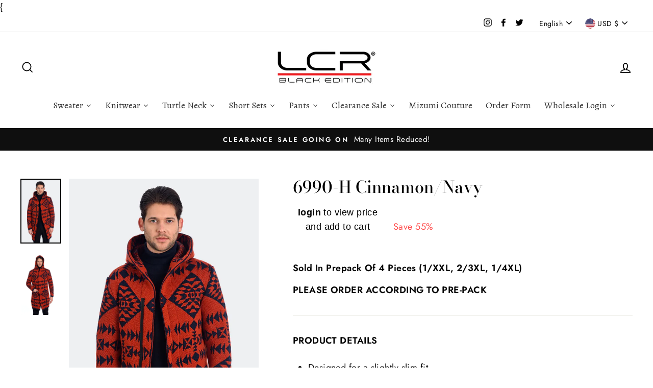

--- FILE ---
content_type: text/html; charset=utf-8
request_url: https://lcrblack.com/products/6990-h-cinnamon-navy
body_size: 39232
content:
<!doctype html>
<html class="no-js" lang="ShopLocaleDrop">
<head>


  <meta charset="utf-8">
  <meta http-equiv="X-UA-Compatible" content="IE=edge,chrome=1">
  <meta name="viewport" content="width=device-width,initial-scale=1">
  <meta name="theme-color" content="#111111">
  <link rel="canonical" href="https://lcrblack.com/products/6990-h-cinnamon-navy">
  <meta name="format-detection" content="telephone=no"><link rel="shortcut icon" href="//lcrblack.com/cdn/shop/files/LCR_FAVICION_32x32.png?v=1613195103" type="image/png" />
  <title>6990-H Cinnamon/Navy
&ndash; LCR BLACK EDITION
</title><meta name="description" content="PRODUCT DETAILS Designed for a slightly slim fit Heavy weight construction, suitable for autumn nights and winter cold Designed In Europe and Made in Turkey Sold In Prepack Of 4 Pieces (1/XXL, 2/3XL, 1/4XL) MATERIAL &amp;amp; CARE 70% Acrylic, 30% Wool Machine wash"><meta property="og:site_name" content="LCR BLACK EDITION">
  <meta property="og:url" content="https://lcrblack.com/products/6990-h-cinnamon-navy">
  <meta property="og:title" content="6990-H Cinnamon/Navy">
  <meta property="og:type" content="product">
  <meta property="og:description" content="PRODUCT DETAILS Designed for a slightly slim fit Heavy weight construction, suitable for autumn nights and winter cold Designed In Europe and Made in Turkey Sold In Prepack Of 4 Pieces (1/XXL, 2/3XL, 1/4XL) MATERIAL &amp;amp; CARE 70% Acrylic, 30% Wool Machine wash"><meta property="og:price:amount" content="20.00">
    <meta property="og:price:currency" content="USD"><meta property="og:image" content="http://lcrblack.com/cdn/shop/products/6990cin_84794cd0-cf47-413e-acb8-11463e070b22_1200x630.jpg?v=1665774212"><meta property="og:image" content="http://lcrblack.com/cdn/shop/products/LcrBlackEdition6298b15aa72d436298b15aa74a0.519354146298b15aa74a0_1200x630.jpg?v=1665774212">
  <meta property="og:image:secure_url" content="https://lcrblack.com/cdn/shop/products/6990cin_84794cd0-cf47-413e-acb8-11463e070b22_1200x630.jpg?v=1665774212"><meta property="og:image:secure_url" content="https://lcrblack.com/cdn/shop/products/LcrBlackEdition6298b15aa72d436298b15aa74a0.519354146298b15aa74a0_1200x630.jpg?v=1665774212">
  <meta name="twitter:site" content="@black_lcr">
  <meta name="twitter:card" content="summary_large_image">
  <meta name="twitter:title" content="6990-H Cinnamon/Navy">
  <meta name="twitter:description" content="PRODUCT DETAILS Designed for a slightly slim fit Heavy weight construction, suitable for autumn nights and winter cold Designed In Europe and Made in Turkey Sold In Prepack Of 4 Pieces (1/XXL, 2/3XL, 1/4XL) MATERIAL &amp;amp; CARE 70% Acrylic, 30% Wool Machine wash">


  <style data-shopify>
  @font-face {
  font-family: "Bodoni Moda";
  font-weight: 500;
  font-style: normal;
  src: url("//lcrblack.com/cdn/fonts/bodoni_moda/bodonimoda_n5.36d0da1db617c453fb46e8089790ab6dc72c2356.woff2") format("woff2"),
       url("//lcrblack.com/cdn/fonts/bodoni_moda/bodonimoda_n5.40f612bab009769f87511096f185d9228ad3baa3.woff") format("woff");
}

  @font-face {
  font-family: Jost;
  font-weight: 400;
  font-style: normal;
  src: url("//lcrblack.com/cdn/fonts/jost/jost_n4.d47a1b6347ce4a4c9f437608011273009d91f2b7.woff2") format("woff2"),
       url("//lcrblack.com/cdn/fonts/jost/jost_n4.791c46290e672b3f85c3d1c651ef2efa3819eadd.woff") format("woff");
}


  @font-face {
  font-family: Jost;
  font-weight: 600;
  font-style: normal;
  src: url("//lcrblack.com/cdn/fonts/jost/jost_n6.ec1178db7a7515114a2d84e3dd680832b7af8b99.woff2") format("woff2"),
       url("//lcrblack.com/cdn/fonts/jost/jost_n6.b1178bb6bdd3979fef38e103a3816f6980aeaff9.woff") format("woff");
}

  @font-face {
  font-family: Jost;
  font-weight: 400;
  font-style: italic;
  src: url("//lcrblack.com/cdn/fonts/jost/jost_i4.b690098389649750ada222b9763d55796c5283a5.woff2") format("woff2"),
       url("//lcrblack.com/cdn/fonts/jost/jost_i4.fd766415a47e50b9e391ae7ec04e2ae25e7e28b0.woff") format("woff");
}

  @font-face {
  font-family: Jost;
  font-weight: 600;
  font-style: italic;
  src: url("//lcrblack.com/cdn/fonts/jost/jost_i6.9af7e5f39e3a108c08f24047a4276332d9d7b85e.woff2") format("woff2"),
       url("//lcrblack.com/cdn/fonts/jost/jost_i6.2bf310262638f998ed206777ce0b9a3b98b6fe92.woff") format("woff");
}

</style>

  <link href="//lcrblack.com/cdn/shop/t/2/assets/theme.scss.css?v=123766045573313533511759259695" rel="stylesheet" type="text/css" media="all" />
  <link href="//lcrblack.com/cdn/shop/t/2/assets/td-custom.css?v=55077071065535312181664179440" rel="stylesheet" type="text/css" media="all" />

  <style data-shopify>
    .collection-item__title {
      font-size: 16.0px;
    }

    @media screen and (min-width: 769px) {
      .collection-item__title {
        font-size: 20px;
      }
    }
  </style>

  <script>
    document.documentElement.className = document.documentElement.className.replace('no-js', 'js');

    window.theme = window.theme || {};
    theme.strings = {
      addToCart: "Add to cart",
      soldOut: "Sold Out",
      unavailable: "Unavailable",
      stockLabel: "Only [count] items in stock!",
      willNotShipUntil: "Will not ship until [date]",
      willBeInStockAfter: "Will be in stock after [date]",
      waitingForStock: "Inventory on the way",
      savePrice: "Save [saved_amount]",
      cartEmpty: "Your cart is currently empty.",
      cartTermsConfirmation: "You must agree with the terms and conditions of sales to check out"
    };
    theme.settings = {
      dynamicVariantsEnable: true,
      dynamicVariantType: "button",
      cartType: "drawer",
      moneyFormat: "\u003cspan class=hidePrice\u003e${{amount}}\u003c\/span\u003e",
      saveType: "percent",
      recentlyViewedEnabled: false,
      predictiveSearch: true,
      predictiveSearchType: "product,article,page",
      inventoryThreshold: 20,
      quickView: true,
      themeName: 'Impulse',
      themeVersion: "2.7.0"
    };
  </script>

  <script>window.performance && window.performance.mark && window.performance.mark('shopify.content_for_header.start');</script><meta id="shopify-digital-wallet" name="shopify-digital-wallet" content="/36860821644/digital_wallets/dialog">
<link rel="alternate" hreflang="x-default" href="https://lcrblack.com/products/6990-h-cinnamon-navy">
<link rel="alternate" hreflang="en" href="https://lcrblack.com/products/6990-h-cinnamon-navy">
<link rel="alternate" hreflang="es" href="https://lcrblack.com/es/products/6990-h-cinnamon-navy">
<link rel="alternate" type="application/json+oembed" href="https://lcrblack.com/products/6990-h-cinnamon-navy.oembed">
<script async="async" src="/checkouts/internal/preloads.js?locale=en-US"></script>
<script id="shopify-features" type="application/json">{"accessToken":"e73dc5c5416e6b9da27a0c8f15c31402","betas":["rich-media-storefront-analytics"],"domain":"lcrblack.com","predictiveSearch":true,"shopId":36860821644,"locale":"en"}</script>
<script>var Shopify = Shopify || {};
Shopify.shop = "lcr-black-edition.myshopify.com";
Shopify.locale = "en";
Shopify.currency = {"active":"USD","rate":"1.0"};
Shopify.country = "US";
Shopify.theme = {"name":"LCR Black Edition","id":93054075020,"schema_name":"Impulse","schema_version":"2.7.0","theme_store_id":null,"role":"main"};
Shopify.theme.handle = "null";
Shopify.theme.style = {"id":null,"handle":null};
Shopify.cdnHost = "lcrblack.com/cdn";
Shopify.routes = Shopify.routes || {};
Shopify.routes.root = "/";</script>
<script type="module">!function(o){(o.Shopify=o.Shopify||{}).modules=!0}(window);</script>
<script>!function(o){function n(){var o=[];function n(){o.push(Array.prototype.slice.apply(arguments))}return n.q=o,n}var t=o.Shopify=o.Shopify||{};t.loadFeatures=n(),t.autoloadFeatures=n()}(window);</script>
<script id="shop-js-analytics" type="application/json">{"pageType":"product"}</script>
<script defer="defer" async type="module" src="//lcrblack.com/cdn/shopifycloud/shop-js/modules/v2/client.init-shop-cart-sync_C5BV16lS.en.esm.js"></script>
<script defer="defer" async type="module" src="//lcrblack.com/cdn/shopifycloud/shop-js/modules/v2/chunk.common_CygWptCX.esm.js"></script>
<script type="module">
  await import("//lcrblack.com/cdn/shopifycloud/shop-js/modules/v2/client.init-shop-cart-sync_C5BV16lS.en.esm.js");
await import("//lcrblack.com/cdn/shopifycloud/shop-js/modules/v2/chunk.common_CygWptCX.esm.js");

  window.Shopify.SignInWithShop?.initShopCartSync?.({"fedCMEnabled":true,"windoidEnabled":true});

</script>
<script>(function() {
  var isLoaded = false;
  function asyncLoad() {
    if (isLoaded) return;
    isLoaded = true;
    var urls = ["https:\/\/cdncozyantitheft.addons.business\/js\/script_tags\/lcr-black-edition\/bYVs09GEQw8VZiuaRoQzvi97FC6c4TVi.js?shop=lcr-black-edition.myshopify.com","https:\/\/cdn.shopify.com\/s\/files\/1\/0368\/6082\/1644\/t\/2\/assets\/globo.formbuilder.init.js?v=1619720417\u0026shop=lcr-black-edition.myshopify.com","https:\/\/bulkorder.prezenapps.com\/public\/js\/load-tbo-app-v2.js?shop=lcr-black-edition.myshopify.com","https:\/\/omnisnippet1.com\/platforms\/shopify.js?source=scriptTag\u0026v=2025-05-15T12\u0026shop=lcr-black-edition.myshopify.com"];
    for (var i = 0; i < urls.length; i++) {
      var s = document.createElement('script');
      s.type = 'text/javascript';
      s.async = true;
      s.src = urls[i];
      var x = document.getElementsByTagName('script')[0];
      x.parentNode.insertBefore(s, x);
    }
  };
  if(window.attachEvent) {
    window.attachEvent('onload', asyncLoad);
  } else {
    window.addEventListener('load', asyncLoad, false);
  }
})();</script>
<script id="__st">var __st={"a":36860821644,"offset":-18000,"reqid":"468d5a7c-392d-46bf-ba19-802bd034fd93-1768698865","pageurl":"lcrblack.com\/products\/6990-h-cinnamon-navy","u":"cfc105e953ad","p":"product","rtyp":"product","rid":7032000249996};</script>
<script>window.ShopifyPaypalV4VisibilityTracking = true;</script>
<script id="captcha-bootstrap">!function(){'use strict';const t='contact',e='account',n='new_comment',o=[[t,t],['blogs',n],['comments',n],[t,'customer']],c=[[e,'customer_login'],[e,'guest_login'],[e,'recover_customer_password'],[e,'create_customer']],r=t=>t.map((([t,e])=>`form[action*='/${t}']:not([data-nocaptcha='true']) input[name='form_type'][value='${e}']`)).join(','),a=t=>()=>t?[...document.querySelectorAll(t)].map((t=>t.form)):[];function s(){const t=[...o],e=r(t);return a(e)}const i='password',u='form_key',d=['recaptcha-v3-token','g-recaptcha-response','h-captcha-response',i],f=()=>{try{return window.sessionStorage}catch{return}},m='__shopify_v',_=t=>t.elements[u];function p(t,e,n=!1){try{const o=window.sessionStorage,c=JSON.parse(o.getItem(e)),{data:r}=function(t){const{data:e,action:n}=t;return t[m]||n?{data:e,action:n}:{data:t,action:n}}(c);for(const[e,n]of Object.entries(r))t.elements[e]&&(t.elements[e].value=n);n&&o.removeItem(e)}catch(o){console.error('form repopulation failed',{error:o})}}const l='form_type',E='cptcha';function T(t){t.dataset[E]=!0}const w=window,h=w.document,L='Shopify',v='ce_forms',y='captcha';let A=!1;((t,e)=>{const n=(g='f06e6c50-85a8-45c8-87d0-21a2b65856fe',I='https://cdn.shopify.com/shopifycloud/storefront-forms-hcaptcha/ce_storefront_forms_captcha_hcaptcha.v1.5.2.iife.js',D={infoText:'Protected by hCaptcha',privacyText:'Privacy',termsText:'Terms'},(t,e,n)=>{const o=w[L][v],c=o.bindForm;if(c)return c(t,g,e,D).then(n);var r;o.q.push([[t,g,e,D],n]),r=I,A||(h.body.append(Object.assign(h.createElement('script'),{id:'captcha-provider',async:!0,src:r})),A=!0)});var g,I,D;w[L]=w[L]||{},w[L][v]=w[L][v]||{},w[L][v].q=[],w[L][y]=w[L][y]||{},w[L][y].protect=function(t,e){n(t,void 0,e),T(t)},Object.freeze(w[L][y]),function(t,e,n,w,h,L){const[v,y,A,g]=function(t,e,n){const i=e?o:[],u=t?c:[],d=[...i,...u],f=r(d),m=r(i),_=r(d.filter((([t,e])=>n.includes(e))));return[a(f),a(m),a(_),s()]}(w,h,L),I=t=>{const e=t.target;return e instanceof HTMLFormElement?e:e&&e.form},D=t=>v().includes(t);t.addEventListener('submit',(t=>{const e=I(t);if(!e)return;const n=D(e)&&!e.dataset.hcaptchaBound&&!e.dataset.recaptchaBound,o=_(e),c=g().includes(e)&&(!o||!o.value);(n||c)&&t.preventDefault(),c&&!n&&(function(t){try{if(!f())return;!function(t){const e=f();if(!e)return;const n=_(t);if(!n)return;const o=n.value;o&&e.removeItem(o)}(t);const e=Array.from(Array(32),(()=>Math.random().toString(36)[2])).join('');!function(t,e){_(t)||t.append(Object.assign(document.createElement('input'),{type:'hidden',name:u})),t.elements[u].value=e}(t,e),function(t,e){const n=f();if(!n)return;const o=[...t.querySelectorAll(`input[type='${i}']`)].map((({name:t})=>t)),c=[...d,...o],r={};for(const[a,s]of new FormData(t).entries())c.includes(a)||(r[a]=s);n.setItem(e,JSON.stringify({[m]:1,action:t.action,data:r}))}(t,e)}catch(e){console.error('failed to persist form',e)}}(e),e.submit())}));const S=(t,e)=>{t&&!t.dataset[E]&&(n(t,e.some((e=>e===t))),T(t))};for(const o of['focusin','change'])t.addEventListener(o,(t=>{const e=I(t);D(e)&&S(e,y())}));const B=e.get('form_key'),M=e.get(l),P=B&&M;t.addEventListener('DOMContentLoaded',(()=>{const t=y();if(P)for(const e of t)e.elements[l].value===M&&p(e,B);[...new Set([...A(),...v().filter((t=>'true'===t.dataset.shopifyCaptcha))])].forEach((e=>S(e,t)))}))}(h,new URLSearchParams(w.location.search),n,t,e,['guest_login'])})(!0,!0)}();</script>
<script integrity="sha256-4kQ18oKyAcykRKYeNunJcIwy7WH5gtpwJnB7kiuLZ1E=" data-source-attribution="shopify.loadfeatures" defer="defer" src="//lcrblack.com/cdn/shopifycloud/storefront/assets/storefront/load_feature-a0a9edcb.js" crossorigin="anonymous"></script>
<script data-source-attribution="shopify.dynamic_checkout.dynamic.init">var Shopify=Shopify||{};Shopify.PaymentButton=Shopify.PaymentButton||{isStorefrontPortableWallets:!0,init:function(){window.Shopify.PaymentButton.init=function(){};var t=document.createElement("script");t.src="https://lcrblack.com/cdn/shopifycloud/portable-wallets/latest/portable-wallets.en.js",t.type="module",document.head.appendChild(t)}};
</script>
<script data-source-attribution="shopify.dynamic_checkout.buyer_consent">
  function portableWalletsHideBuyerConsent(e){var t=document.getElementById("shopify-buyer-consent"),n=document.getElementById("shopify-subscription-policy-button");t&&n&&(t.classList.add("hidden"),t.setAttribute("aria-hidden","true"),n.removeEventListener("click",e))}function portableWalletsShowBuyerConsent(e){var t=document.getElementById("shopify-buyer-consent"),n=document.getElementById("shopify-subscription-policy-button");t&&n&&(t.classList.remove("hidden"),t.removeAttribute("aria-hidden"),n.addEventListener("click",e))}window.Shopify?.PaymentButton&&(window.Shopify.PaymentButton.hideBuyerConsent=portableWalletsHideBuyerConsent,window.Shopify.PaymentButton.showBuyerConsent=portableWalletsShowBuyerConsent);
</script>
<script data-source-attribution="shopify.dynamic_checkout.cart.bootstrap">document.addEventListener("DOMContentLoaded",(function(){function t(){return document.querySelector("shopify-accelerated-checkout-cart, shopify-accelerated-checkout")}if(t())Shopify.PaymentButton.init();else{new MutationObserver((function(e,n){t()&&(Shopify.PaymentButton.init(),n.disconnect())})).observe(document.body,{childList:!0,subtree:!0})}}));
</script>
<link id="shopify-accelerated-checkout-styles" rel="stylesheet" media="screen" href="https://lcrblack.com/cdn/shopifycloud/portable-wallets/latest/accelerated-checkout-backwards-compat.css" crossorigin="anonymous">
<style id="shopify-accelerated-checkout-cart">
        #shopify-buyer-consent {
  margin-top: 1em;
  display: inline-block;
  width: 100%;
}

#shopify-buyer-consent.hidden {
  display: none;
}

#shopify-subscription-policy-button {
  background: none;
  border: none;
  padding: 0;
  text-decoration: underline;
  font-size: inherit;
  cursor: pointer;
}

#shopify-subscription-policy-button::before {
  box-shadow: none;
}

      </style>

<script>window.performance && window.performance.mark && window.performance.mark('shopify.content_for_header.end');</script><!-- OrderLogic checkout restrictions ========================================= -->
  <script>
DEBUG_KEY = "__olDebug";

if (typeof olCreateCookie == 'undefined') {
    var olCreateCookie = function (name, value, days) {
        if (days) {
            var date = new Date();
            date.setTime(date.getTime() + (days * 24 * 60 * 60 * 1000));
            var expires = "; expires=" + date.toGMTString();
        }
        else var expires = "";
        document.cookie = name + "=" + JSON.stringify(value) + expires + "; path=/; SameSite=None; Secure";
    };
}

if (typeof olReadCookie == 'undefined') {
    var olReadCookie = function (name) {
        var nameEQ = name + "=";
        var ca = document.cookie.split(';');
        // the cookie is being created, there is a problem with the following logic matching the name
        for (var i = 0; i < ca.length; i++) {
            var c = ca[i];
            while (c.charAt(0) == ' ') c = c.substring(1, c.length);
            if (c.indexOf(nameEQ) == 0) return JSON.parse(c.substring(nameEQ.length, c.length));
        }
        return;
    };
}

if (typeof getOlCacheBuster == 'undefined') {
    var getOlCacheBuster = function() {
        if ( typeof getOlCacheBuster.olCacheBuster == 'undefined') {
            scriptsArray = Array.prototype.slice.call(document.getElementsByTagName("script"));
            scriptsArray = scriptsArray.concat(Array.prototype.slice.call(document.getElementsByTagName("noscript")));
            for (var i=0; i<scriptsArray.length; i++) {
                cacheBusterArray = scriptsArray[i].innerHTML.match(/orderlogicapp.com\\\/embedded_js\\\/production_base.js\?(\d+)/);
                if (cacheBusterArray == null) {
                    cacheBusterString = scriptsArray[i].getAttribute('src');
                    if (cacheBusterString != null) {
                        cacheBusterArray = cacheBusterString.match(/orderlogicapp.com\/embedded_js\/production_base.js\?(\d+)/);
                    }
                }
                if (cacheBusterArray != null) {
                    getOlCacheBuster.olCacheBuster = cacheBusterArray[1];
                    break;
                }
            }
        }
        return getOlCacheBuster.olCacheBuster;
    }
}

if (typeof ol_hostname == 'undefined') {
    var ol_hostname = 'www.orderlogicapp.com';
    var ol_debug = olReadCookie(DEBUG_KEY);
    if (window.location.search.replace("?", "").substring(0, 7) == 'olDebug') {
        ol_debug = window.location.search.replace("?olDebug=", "");
        if (ol_debug == 'false') ol_debug = false;
        olCreateCookie(DEBUG_KEY, ol_debug, null);
    }
}

var ol_cachebuster = getOlCacheBuster();
if (( typeof ol_cachebuster != 'undefined') || (ol_debug)) {
    if (typeof ol_script == 'undefined') {
        var ol_script = document.createElement('script');
        ol_script.type = 'text/javascript';
        ol_script.async = true;
        ol_script.src = "https://" + (ol_debug ? 'dev.orderlogicapp.com' : ol_hostname) + "/embedded_js/store.js?" + ol_cachebuster;
        document.head.appendChild(ol_script);
    }
}



olProductData = { 
}


olProductDataDcb = {
  productId: 7032000249996,
  handle: "6990-h-cinnamon-navy",
  tags: [
    
        "Fall 2022 Sweater - Cardigan-Big Pack",
    
  ]
}

</script> <script type="text/javascript">var af_shop_id = 378; var af_is_allowed = 0; var ar_base_uri = "https://advancedregistration.singleton-software.com/public";</script><style>
    #AFRegistrationFormPreload {
        background: url(//lcrblack.com/cdn/s/global/lightbox/v204/loading.gif) center no-repeat;
        background-size: 30px;
        text-indent: -9999999px;
        display: block;
        width: 100%;
        height: 200px;
    }
</style>
<script type="text/javascript">
    var intervalId = null;
    var varCounter = 0;
    var containScriptTagFirstControll = false;
    var containScriptTagSecondControll = false;
    window.onload = function() {
        scripts = document.getElementsByTagName("script");
        for (var i = 0; i < scripts.length; i++) {
            if (scripts[i].src.includes(ar_base_uri)) {
                containScriptTagFirstControll = true;
            }
        }
        if (!containScriptTagFirstControll) {
            intervalId = setInterval(function() {
                if (varCounter < 5) {
                    varCounter++;
                    scripts = document.getElementsByTagName("script");
                    for (var i = 0; i < scripts.length; i++) {
                        if (scripts[i].src.includes(ar_base_uri)) {
                            containScriptTagSecondControll = true;
                        }
                    }
                } else {
                    if (!containScriptTagSecondControll) {
                        document.getElementById("AFRegistrationFormPreload").style.display = "none";
                        document.getElementById("AFOriginalRegistrationWrapper").style.display = "block";
                    }
                    clearInterval(intervalId);
                }
            }, 50);
        }
    }
</script>{


  <script src="//lcrblack.com/cdn/shop/t/2/assets/vendor-scripts-v6.js" defer="defer"></script>

  
    <link rel="stylesheet" href="//lcrblack.com/cdn/shop/t/2/assets/currency-flags.css?v=156985926276438700671585172855">
  

  
  <script src="//lcrblack.com/cdn/shop/t/2/assets/theme.js?v=8218718461594709391596172319" defer="defer"></script>
  
<script type="text/javascript">var verifyCustmersScripttags = [{"scripttags":"storage.googleapis.com\/singleton-software-bucket\/verifycustomers\/prod\/main.js","scripttags_pro":"storage.googleapis.com\/singleton-software-bucket\/verifycustomers\/prod\/main_pro.js"},{"scripttags":"storage.googleapis.com\/singleton-software-bucket\/verifycustomers\/prod\/main_v2.js","scripttags_pro":"storage.googleapis.com\/singleton-software-bucket\/verifycustomers\/prod\/main_v2_pro.js"},{"scripttags":"storage.googleapis.com\/singleton-software-bucket\/verifycustomers\/prod\/main_v3.js","scripttags_pro":"storage.googleapis.com\/singleton-software-bucket\/verifycustomers\/prod\/main_v3_pro.js"},{"scripttags":"storage.googleapis.com\/singleton-software-bucket\/verifycustomers\/prod\/main_v4.js","scripttags_pro":"storage.googleapis.com\/singleton-software-bucket\/verifycustomers\/prod\/main_v4_pro.js"},{"scripttags":"storage.googleapis.com\/singleton-software-bucket\/verifycustomers\/prod\/main_v5.js","scripttags_pro":"storage.googleapis.com\/singleton-software-bucket\/verifycustomers\/prod\/main_v5_pro.js"},{"scripttags":"storage.googleapis.com\/singleton-software-bucket\/verifycustomers\/prod\/main_v6.js","scripttags_pro":"storage.googleapis.com\/singleton-software-bucket\/verifycustomers\/prod\/main_v6_pro.js"}];</script>
<script type="text/javascript">
	var customerApproved = false;
  	var customerAccountEnabled = false;
  	var vcElementsToShowMessageForVisitors = '.hidePrice';
</script>

	<script type="text/javascript">
		var customerAccountEnabled = true;
	</script>
	
	
	
	
    
	
		
	
	
		
			<div id="verifyCustomersStyles">
                <style>
                    .hidePrice {display:none !important;}
                </style>
			</div>
        
	

<script type="text/javascript">var showMessageBoxInsteadOfPrices = '1';var messageForVisitors = '{LOGIN} to view price<br/>and add to cart';var loginLinkText = 'login';var registrationLinkText = 'registered';var backgroundColorOfMassageBox = '#ffffff';var textColorOfMassageBox = '#000000';var fontSize = '18';var showBorderOnMessageBox = '0';var showBorderRadiusOnMessageBox = '1';var inheritFonts = '0';var borderWidth = '1';var borderColorOfMassageBox = '#000000';var returnToPreviousPage = '0';var canApproveBasedOnTags = '0';var hasShowHideProducts = '0';var showHideProductsType = '1';var elementsToShowMessageForVisitors = '.hidePrice';var smallCartpath = 'a[href*="/cart"]';var addToCartButtonPath = 'form[action*="/cart/add"] button, form button[name="add"], form[action*="/cart/add"] input[type="submit"],.shopify-payment-button';var customDisabledPaths = '.qikify-stickycart-app,.product-single__form';var sendMailToAdminAfterRegistration = '1';var adminEmails = 'info@lcrblack.com,raymond@mizumico.com';var sendMailToCustomerAfterApprove = '1';var redirectToPage = '';var displayType = '2';var useRegistrationFormFields = '1';var color_of_labels = '#000000';var border_color_of_focused_field = '#5cd3b4';var background_color_of_submit_button = '#999999';var form_title = '';var submit_label = 'Submit';var registration_desc = '';var blank_fields_warning = 'These fields can not be empty, must be checked, or have to be valid';var show_link_to_login = '0';var login_label = 'Log in';var show_required_fields = '1';var functionality_type = '1';var notApprovedLoginMessage = 'Your account is not approved now, we will inform you about approving by email';</script><div id="verifyCustomersConfigStyles"><style>a[href*="/cart"]{display:none !important}form[action*="/cart/add"] button, form button[name="add"], form[action*="/cart/add"] input[type="submit"],.shopify-payment-button{display:none !important}.qikify-stickycart-app,.product-single__form{display:none !important}</style></div>


    <script type="text/javascript">
        var intervalId = null;
        var varCounter = 0;
        var containScriptTagFirstControll = false;
        var containScriptTagSecondControll = false;
        window.onload = function() {
            vcAllScripts = document.getElementsByTagName("script");
            for (var i = 0; i < vcAllScripts.length; i++) {
                for (var j = 0; j < verifyCustmersScripttags.length; j++) {
                    if (vcAllScripts[i].src.includes(verifyCustmersScripttags[j].scripttags) || vcAllScripts[i].src.includes(verifyCustmersScripttags[j].scripttags_pro)) {
                        containScriptTagFirstControll = true;
                    }
                }
            }
            if (!containScriptTagFirstControll) {
                intervalId = setInterval(function() {
                    if (varCounter < 5) {
                        varCounter++;
                        vcAllScripts = document.getElementsByTagName("script");
                        for (var i = 0; i < vcAllScripts.length; i++) {
                            for (var j = 0; j < verifyCustmersScripttags.length; j++) {
                                if (vcAllScripts[i].src.includes(verifyCustmersScripttags[j].scripttags) || vcAllScripts[i].src.includes(verifyCustmersScripttags[j].scripttags_pro)) {
                                    containScriptTagSecondControll = true;
                                }
                            }
                        }
                    } else {
                        if (!containScriptTagSecondControll) {
                            verifyCustomersStyles = document.getElementById("verifyCustomersStyles");
                            verifyCustomersStyles.parentNode.removeChild(verifyCustomersStyles);
                            verifyCustomersConfigStyles = document.getElementById("verifyCustomersConfigStyles");
                            verifyCustomersConfigStyles.parentNode.removeChild(verifyCustomersConfigStyles);
                        }
                        clearInterval(intervalId);
                    }
                }, 100);
            }
        }
    </script>

<script>
if(document.documentElement.innerHTML.match(/https:\\\/\\\/mincart-react.molsoftapps.com\\\/js\\\/mincart.js/)){ 
    var mincartSettings = {
        texts : {}
    };

    var newCartItems = {};
    var cartItems = {};


document.addEventListener('DOMContentLoaded', function () {
    mincartSettings.checkoutButtonsText = '[name="checkout"], [name="checkoutButton"], button[onclick="window.location=\'/checkout\'"], form[action^=\'/checkout\'] input[value=\'Checkout\'], .blockCheckout, [href^="/checkout"], [href^="checkout"], form[action^=\'/checkout\'] input[type=\'submit\'], .ConversionDriverCart--checkout, .checkout-button, form[action^=\'/checkout\'] button[type=\'submit\'], .mincart-state-unlocked, .mincart-state-refresh, .mincart-state-popup, .mincart-state-loading';
    mincartSettings.checkoutButtons = document.querySelectorAll(mincartSettings.checkoutButtonsText);
    mincartSettings.additionalCheckoutText = ".additional-checkout-buttons, .additional-checkout-button, #additional-checkout-buttons, #dynamic-checkout-cart";
    mincartSettings.additionalCheckout = document.querySelectorAll(mincartSettings.additionalCheckoutText);

        for(var i = 0; i < mincartSettings.checkoutButtons.length; i++){
            mincartSettings.checkoutButtons[i].disabled = true;
        }
        for(var i = 0; i < mincartSettings.additionalCheckout.length; i++){
            mincartSettings.additionalCheckout[i].classList.add('mincartDisabled');
        }

        
            mincartSettings.addProductButton = document.querySelectorAll('[name="add"]');

            
                for(var i = 0; i < mincartSettings.addProductButton.length; i++){
                    mincartSettings.addProductButton[i].disabled = true;
                }
            
        

        (function () {
            var loadScript = function loadScript(url, callback) {

                var script = document.createElement("script");
                script.type = "text/javascript";

                // If the browser is Internet Explorer.
                if (script.readyState) {
                    script.onreadystatechange = function () {
                        if (script.readyState == "loaded" || script.readyState == "complete") {
                            script.onreadystatechange = null;
                            callback();
                        }
                    };
                    // For any other browser.
                } else {
                    script.onload = function () {
                        callback();
                    };
                }

                script.src = url;
                document.getElementsByTagName("head")[0].appendChild(script);
            };

            /* This is my app's JavaScript */
            var myAppJavaScript = function myAppJavaScript($) {
                mincartSettings.checkoutButtons = $(mincartSettings.checkoutButtonsText);
                mincartSettings.additionalCheckout = $(mincartSettings.additionalCheckoutText);

                mincartSettings.checkoutButtons.each(function(){
                    if($(this).is('input')){
                        mincartSettings.texts.checkoutText = $(this).val();
                        return false;
                    }
                    else{
                        mincartSettings.texts.checkoutText = $(this).html();
                    }
                });
                
                if(mincartSettings.checkoutButtons.is('input')){
                    mincartSettings.checkoutButtons.addClass('mincartDisabled');
                    mincartSettings.checkoutButtons.val("Loading");
                }
                else{
                    mincartSettings.checkoutButtons.addClass('mincartDisabled');
                    mincartSettings.checkoutButtons.html("Loading");
                }

                
                    mincartSettings.addProductButton = $('[name="add"]');

                    
                        if(mincartSettings.addProductButton.is('input')){
                            mincartSettings.texts.addProductButton = mincartSettings.addProductButton.val();
                            mincartSettings.addProductButton.addClass('mincartDisabled');
                            mincartSettings.addProductButton.val("Loading");
                        }
                        else{
                            mincartSettings.texts.addProductButton = mincartSettings.addProductButton.html();
                            mincartSettings.addProductButton.addClass('mincartDisabled');
                            mincartSettings.addProductButton.html("Loading");
                        }
                    
                
                
                
                mincartSettings.itemsInCart = [];

                mincartSettings.currentProduct = {
                    "product_id": 7032000249996,
                    "Collection": [{"id":279819223180,"handle":"cardigan-sweaters-xxl-to-4xl","updated_at":"2026-01-16T07:06:24-05:00","published_at":"2022-09-18T10:18:32-04:00","sort_order":"created-desc","template_suffix":"","published_scope":"web","title":"Sweaters - (XXL to 4XL)","body_html":"","image":{"created_at":"2022-09-19T15:06:16-04:00","alt":null,"width":1248,"height":832,"src":"\/\/lcrblack.com\/cdn\/shop\/collections\/Cardigan_sweater_-_big_pack_copy.jpg?v=1767550966"}},{"id":177957503116,"handle":"sweaters-on-sale-big-pack","updated_at":"2026-01-16T07:06:24-05:00","published_at":"2020-03-27T18:52:37-04:00","sort_order":"alpha-asc","template_suffix":"","published_scope":"web","title":"Sweaters On Sale - Big Pack","body_html":"","image":{"created_at":"2020-06-11T17:11:55-04:00","alt":null,"width":600,"height":400,"src":"\/\/lcrblack.com\/cdn\/shop\/collections\/promo_Sweater_-_Modern_Fit-big_pack.jpg?v=1661607446"}}],
                    "product_type": "Sweater - Cardigan- Big Pack",
                    "Vendor": "LCR TEKSTIL SAN.VE DIS TIC.LTD.STI.",
                    "Tag": ["Fall 2022 Sweater - Cardigan-Big Pack"],
                    "variants": [{"id":40612908597388,"title":"Cinnamon\/Navy \/ XXL","option1":"Cinnamon\/Navy","option2":"XXL","option3":null,"sku":"6990-HCinnamon\/NavyXXL","requires_shipping":true,"taxable":false,"featured_image":null,"available":true,"name":"6990-H Cinnamon\/Navy - Cinnamon\/Navy \/ XXL","public_title":"Cinnamon\/Navy \/ XXL","options":["Cinnamon\/Navy","XXL"],"price":2000,"weight":0,"compare_at_price":4450,"inventory_management":"shopify","barcode":"500000252879","requires_selling_plan":false,"selling_plan_allocations":[]},{"id":40612908630156,"title":"Cinnamon\/Navy \/ 3XL","option1":"Cinnamon\/Navy","option2":"3XL","option3":null,"sku":"6990-HCinnamon\/Navy3XL","requires_shipping":true,"taxable":false,"featured_image":null,"available":true,"name":"6990-H Cinnamon\/Navy - Cinnamon\/Navy \/ 3XL","public_title":"Cinnamon\/Navy \/ 3XL","options":["Cinnamon\/Navy","3XL"],"price":2000,"weight":0,"compare_at_price":4450,"inventory_management":"shopify","barcode":"500000252886","requires_selling_plan":false,"selling_plan_allocations":[]},{"id":40612908662924,"title":"Cinnamon\/Navy \/ 4XL","option1":"Cinnamon\/Navy","option2":"4XL","option3":null,"sku":"6990-HCinnamon\/Navy4XL","requires_shipping":true,"taxable":false,"featured_image":null,"available":true,"name":"6990-H Cinnamon\/Navy - Cinnamon\/Navy \/ 4XL","public_title":"Cinnamon\/Navy \/ 4XL","options":["Cinnamon\/Navy","4XL"],"price":2000,"weight":0,"compare_at_price":4450,"inventory_management":"shopify","barcode":"500000252893","requires_selling_plan":false,"selling_plan_allocations":[]}],
                    "price": 2000,
                    "min": null,
                    "max": null
                };

                mincartSettings.customer = null;

                $("input[name^=updates]").each(function(){
                    cartItems[$(this).attr('id')] = $(this).val();
                    newCartItems[$(this).attr('id')] = $(this).val();

                    $(this).bind("propertychange change keyup input paste", function(){
                        $("input[name^=updates]").each(function(){
                            newCartItems[$(this).attr('id')] = $(this).val();
                        })
                    })
                });
            };

            if (typeof jQuery === 'undefined' || parseFloat(jQuery.fn.jquery) < 3.0 || !jQuery.ajax) {
                loadScript('//mincart-react.molsoftapps.com/js/jquery.min.js', function () {
                    var jQuery331 = jQuery.noConflict(true);
                    myAppJavaScript(jQuery331);
                });
            } else {
                myAppJavaScript(jQuery);
            }
        })();
    });
}
</script>

<style>
    .mincartDisabled{
        pointer-events: none !important;
    }
</style>


  






<!-- BEGIN app block: shopify://apps/singleton-verify-customers/blocks/app-block/442187bd-1b53-4604-802b-3ad4a61e44cc -->
    

    
    
    
    
    
    
    
    

    
        
        
        
        
          <!-- BEGIN app snippet: init -->

<script type="text/javascript">
    var customerApproved = false;
    var customerAccountEnabled = false;
    var vcElementsToShowMessageForVisitors = '.hidePrice';
</script>

    <script type="text/javascript">
        var customerAccountEnabled = true;
    </script>
    
    
    
    
    
    
        
    
    
        
            <div id="verifyCustomersStyles" class="tae">
                <style>
                    .hidePrice {display:none !important;}
                </style>
            </div>
            
            <div id="verifyCustomersConfigStyles" class="tae">
                <style>
                    a[href*="/cart"], form[action*="/cart/add"] button, form button[name="add"], form[action*="/cart/add"] input[type="submit"],.shopify-payment-button, .qikify-stickycart-app,.product-single__form {display:none !important}
                </style>
            </div>
        
    





<!-- END app snippet -->
        
        <!-- BEGIN app snippet: configs --><script type="text/javascript">
    

    var showMessageBoxInsteadOfPrices = '1';
    var messageForVisitors = '{LOGIN} to view price<br/>and add to cart';
    var loginLinkText = 'login';
    var registrationLinkText = 'registered';
    var backgroundColorOfMassageBox = '#ffffff';
    var textColorOfMassageBox = '#000000';
    var fontSize = '18';
    var showBorderOnMessageBox = '0';
    var showBorderRadiusOnMessageBox = '1';
    var inheritFonts = '0';
    var borderWidth = '1';
    var borderColorOfMassageBox = '#000000';
    var returnToPreviousPage = '0';
    var canApproveBasedOnTags = '0';
    var hasShowHideProducts = '0';
    var showHideProductsType = '1';
    var smallCartpath = 'a[href*="/cart"]';
    var addToCartButtonPath = 'form[action*="/cart/add"] button, form button[name="add"], form[action*="/cart/add"] input[type="submit"],.shopify-payment-button';
    var customDisabledPaths = '.qikify-stickycart-app,.product-single__form';
    var sendMailToAdminAfterRegistration = '1';
    var adminEmails = 'info@lcrblack.com,raymond@mizumico.com';
    var sendMailToCustomerAfterApprove = '1';
    var redirectToPage = '';
    var displayType = '2';
    var functionality_type = '1';
    var psNotApprovedLoginMessage = 'Your account is not approved now, we will inform you about approving by email';

    var vc_show_hide_products = [];
    var vc_collections_products_ids = {};
    
    

    var vcIsCart = false;
    
    var vcIsHomePage = false;
    
    var vcIsAccountPage = false;
    

    var vc_customer_tags = JSON.parse(JSON.stringify(null));
    var vc_approving_tags = [];
</script>
<!-- END app snippet -->
        <!-- BEGIN app snippet: extended-registration -->
<!-- END app snippet -->
        <!-- BEGIN app snippet: scripts -->

    <script src='https://cdn.shopify.com/extensions/019b12f7-1215-74f3-99e6-b6fbca22c443/singleton-verify-customers-16/assets/main_v2.js' defer></script>

<!-- END app snippet -->
    



<!-- END app block --><link href="https://monorail-edge.shopifysvc.com" rel="dns-prefetch">
<script>(function(){if ("sendBeacon" in navigator && "performance" in window) {try {var session_token_from_headers = performance.getEntriesByType('navigation')[0].serverTiming.find(x => x.name == '_s').description;} catch {var session_token_from_headers = undefined;}var session_cookie_matches = document.cookie.match(/_shopify_s=([^;]*)/);var session_token_from_cookie = session_cookie_matches && session_cookie_matches.length === 2 ? session_cookie_matches[1] : "";var session_token = session_token_from_headers || session_token_from_cookie || "";function handle_abandonment_event(e) {var entries = performance.getEntries().filter(function(entry) {return /monorail-edge.shopifysvc.com/.test(entry.name);});if (!window.abandonment_tracked && entries.length === 0) {window.abandonment_tracked = true;var currentMs = Date.now();var navigation_start = performance.timing.navigationStart;var payload = {shop_id: 36860821644,url: window.location.href,navigation_start,duration: currentMs - navigation_start,session_token,page_type: "product"};window.navigator.sendBeacon("https://monorail-edge.shopifysvc.com/v1/produce", JSON.stringify({schema_id: "online_store_buyer_site_abandonment/1.1",payload: payload,metadata: {event_created_at_ms: currentMs,event_sent_at_ms: currentMs}}));}}window.addEventListener('pagehide', handle_abandonment_event);}}());</script>
<script id="web-pixels-manager-setup">(function e(e,d,r,n,o){if(void 0===o&&(o={}),!Boolean(null===(a=null===(i=window.Shopify)||void 0===i?void 0:i.analytics)||void 0===a?void 0:a.replayQueue)){var i,a;window.Shopify=window.Shopify||{};var t=window.Shopify;t.analytics=t.analytics||{};var s=t.analytics;s.replayQueue=[],s.publish=function(e,d,r){return s.replayQueue.push([e,d,r]),!0};try{self.performance.mark("wpm:start")}catch(e){}var l=function(){var e={modern:/Edge?\/(1{2}[4-9]|1[2-9]\d|[2-9]\d{2}|\d{4,})\.\d+(\.\d+|)|Firefox\/(1{2}[4-9]|1[2-9]\d|[2-9]\d{2}|\d{4,})\.\d+(\.\d+|)|Chrom(ium|e)\/(9{2}|\d{3,})\.\d+(\.\d+|)|(Maci|X1{2}).+ Version\/(15\.\d+|(1[6-9]|[2-9]\d|\d{3,})\.\d+)([,.]\d+|)( \(\w+\)|)( Mobile\/\w+|) Safari\/|Chrome.+OPR\/(9{2}|\d{3,})\.\d+\.\d+|(CPU[ +]OS|iPhone[ +]OS|CPU[ +]iPhone|CPU IPhone OS|CPU iPad OS)[ +]+(15[._]\d+|(1[6-9]|[2-9]\d|\d{3,})[._]\d+)([._]\d+|)|Android:?[ /-](13[3-9]|1[4-9]\d|[2-9]\d{2}|\d{4,})(\.\d+|)(\.\d+|)|Android.+Firefox\/(13[5-9]|1[4-9]\d|[2-9]\d{2}|\d{4,})\.\d+(\.\d+|)|Android.+Chrom(ium|e)\/(13[3-9]|1[4-9]\d|[2-9]\d{2}|\d{4,})\.\d+(\.\d+|)|SamsungBrowser\/([2-9]\d|\d{3,})\.\d+/,legacy:/Edge?\/(1[6-9]|[2-9]\d|\d{3,})\.\d+(\.\d+|)|Firefox\/(5[4-9]|[6-9]\d|\d{3,})\.\d+(\.\d+|)|Chrom(ium|e)\/(5[1-9]|[6-9]\d|\d{3,})\.\d+(\.\d+|)([\d.]+$|.*Safari\/(?![\d.]+ Edge\/[\d.]+$))|(Maci|X1{2}).+ Version\/(10\.\d+|(1[1-9]|[2-9]\d|\d{3,})\.\d+)([,.]\d+|)( \(\w+\)|)( Mobile\/\w+|) Safari\/|Chrome.+OPR\/(3[89]|[4-9]\d|\d{3,})\.\d+\.\d+|(CPU[ +]OS|iPhone[ +]OS|CPU[ +]iPhone|CPU IPhone OS|CPU iPad OS)[ +]+(10[._]\d+|(1[1-9]|[2-9]\d|\d{3,})[._]\d+)([._]\d+|)|Android:?[ /-](13[3-9]|1[4-9]\d|[2-9]\d{2}|\d{4,})(\.\d+|)(\.\d+|)|Mobile Safari.+OPR\/([89]\d|\d{3,})\.\d+\.\d+|Android.+Firefox\/(13[5-9]|1[4-9]\d|[2-9]\d{2}|\d{4,})\.\d+(\.\d+|)|Android.+Chrom(ium|e)\/(13[3-9]|1[4-9]\d|[2-9]\d{2}|\d{4,})\.\d+(\.\d+|)|Android.+(UC? ?Browser|UCWEB|U3)[ /]?(15\.([5-9]|\d{2,})|(1[6-9]|[2-9]\d|\d{3,})\.\d+)\.\d+|SamsungBrowser\/(5\.\d+|([6-9]|\d{2,})\.\d+)|Android.+MQ{2}Browser\/(14(\.(9|\d{2,})|)|(1[5-9]|[2-9]\d|\d{3,})(\.\d+|))(\.\d+|)|K[Aa][Ii]OS\/(3\.\d+|([4-9]|\d{2,})\.\d+)(\.\d+|)/},d=e.modern,r=e.legacy,n=navigator.userAgent;return n.match(d)?"modern":n.match(r)?"legacy":"unknown"}(),u="modern"===l?"modern":"legacy",c=(null!=n?n:{modern:"",legacy:""})[u],f=function(e){return[e.baseUrl,"/wpm","/b",e.hashVersion,"modern"===e.buildTarget?"m":"l",".js"].join("")}({baseUrl:d,hashVersion:r,buildTarget:u}),m=function(e){var d=e.version,r=e.bundleTarget,n=e.surface,o=e.pageUrl,i=e.monorailEndpoint;return{emit:function(e){var a=e.status,t=e.errorMsg,s=(new Date).getTime(),l=JSON.stringify({metadata:{event_sent_at_ms:s},events:[{schema_id:"web_pixels_manager_load/3.1",payload:{version:d,bundle_target:r,page_url:o,status:a,surface:n,error_msg:t},metadata:{event_created_at_ms:s}}]});if(!i)return console&&console.warn&&console.warn("[Web Pixels Manager] No Monorail endpoint provided, skipping logging."),!1;try{return self.navigator.sendBeacon.bind(self.navigator)(i,l)}catch(e){}var u=new XMLHttpRequest;try{return u.open("POST",i,!0),u.setRequestHeader("Content-Type","text/plain"),u.send(l),!0}catch(e){return console&&console.warn&&console.warn("[Web Pixels Manager] Got an unhandled error while logging to Monorail."),!1}}}}({version:r,bundleTarget:l,surface:e.surface,pageUrl:self.location.href,monorailEndpoint:e.monorailEndpoint});try{o.browserTarget=l,function(e){var d=e.src,r=e.async,n=void 0===r||r,o=e.onload,i=e.onerror,a=e.sri,t=e.scriptDataAttributes,s=void 0===t?{}:t,l=document.createElement("script"),u=document.querySelector("head"),c=document.querySelector("body");if(l.async=n,l.src=d,a&&(l.integrity=a,l.crossOrigin="anonymous"),s)for(var f in s)if(Object.prototype.hasOwnProperty.call(s,f))try{l.dataset[f]=s[f]}catch(e){}if(o&&l.addEventListener("load",o),i&&l.addEventListener("error",i),u)u.appendChild(l);else{if(!c)throw new Error("Did not find a head or body element to append the script");c.appendChild(l)}}({src:f,async:!0,onload:function(){if(!function(){var e,d;return Boolean(null===(d=null===(e=window.Shopify)||void 0===e?void 0:e.analytics)||void 0===d?void 0:d.initialized)}()){var d=window.webPixelsManager.init(e)||void 0;if(d){var r=window.Shopify.analytics;r.replayQueue.forEach((function(e){var r=e[0],n=e[1],o=e[2];d.publishCustomEvent(r,n,o)})),r.replayQueue=[],r.publish=d.publishCustomEvent,r.visitor=d.visitor,r.initialized=!0}}},onerror:function(){return m.emit({status:"failed",errorMsg:"".concat(f," has failed to load")})},sri:function(e){var d=/^sha384-[A-Za-z0-9+/=]+$/;return"string"==typeof e&&d.test(e)}(c)?c:"",scriptDataAttributes:o}),m.emit({status:"loading"})}catch(e){m.emit({status:"failed",errorMsg:(null==e?void 0:e.message)||"Unknown error"})}}})({shopId: 36860821644,storefrontBaseUrl: "https://lcrblack.com",extensionsBaseUrl: "https://extensions.shopifycdn.com/cdn/shopifycloud/web-pixels-manager",monorailEndpoint: "https://monorail-edge.shopifysvc.com/unstable/produce_batch",surface: "storefront-renderer",enabledBetaFlags: ["2dca8a86"],webPixelsConfigList: [{"id":"94830732","configuration":"{\"apiURL\":\"https:\/\/api.omnisend.com\",\"appURL\":\"https:\/\/app.omnisend.com\",\"brandID\":\"6088857499f0b73b01cc3c25\",\"trackingURL\":\"https:\/\/wt.omnisendlink.com\"}","eventPayloadVersion":"v1","runtimeContext":"STRICT","scriptVersion":"aa9feb15e63a302383aa48b053211bbb","type":"APP","apiClientId":186001,"privacyPurposes":["ANALYTICS","MARKETING","SALE_OF_DATA"],"dataSharingAdjustments":{"protectedCustomerApprovalScopes":["read_customer_address","read_customer_email","read_customer_name","read_customer_personal_data","read_customer_phone"]}},{"id":"shopify-app-pixel","configuration":"{}","eventPayloadVersion":"v1","runtimeContext":"STRICT","scriptVersion":"0450","apiClientId":"shopify-pixel","type":"APP","privacyPurposes":["ANALYTICS","MARKETING"]},{"id":"shopify-custom-pixel","eventPayloadVersion":"v1","runtimeContext":"LAX","scriptVersion":"0450","apiClientId":"shopify-pixel","type":"CUSTOM","privacyPurposes":["ANALYTICS","MARKETING"]}],isMerchantRequest: false,initData: {"shop":{"name":"LCR BLACK EDITION","paymentSettings":{"currencyCode":"USD"},"myshopifyDomain":"lcr-black-edition.myshopify.com","countryCode":"US","storefrontUrl":"https:\/\/lcrblack.com"},"customer":null,"cart":null,"checkout":null,"productVariants":[{"price":{"amount":20.0,"currencyCode":"USD"},"product":{"title":"6990-H Cinnamon\/Navy","vendor":"LCR TEKSTIL SAN.VE DIS TIC.LTD.STI.","id":"7032000249996","untranslatedTitle":"6990-H Cinnamon\/Navy","url":"\/products\/6990-h-cinnamon-navy","type":"Sweater - Cardigan- Big Pack"},"id":"40612908597388","image":{"src":"\/\/lcrblack.com\/cdn\/shop\/products\/6990cin_84794cd0-cf47-413e-acb8-11463e070b22.jpg?v=1665774212"},"sku":"6990-HCinnamon\/NavyXXL","title":"Cinnamon\/Navy \/ XXL","untranslatedTitle":"Cinnamon\/Navy \/ XXL"},{"price":{"amount":20.0,"currencyCode":"USD"},"product":{"title":"6990-H Cinnamon\/Navy","vendor":"LCR TEKSTIL SAN.VE DIS TIC.LTD.STI.","id":"7032000249996","untranslatedTitle":"6990-H Cinnamon\/Navy","url":"\/products\/6990-h-cinnamon-navy","type":"Sweater - Cardigan- Big Pack"},"id":"40612908630156","image":{"src":"\/\/lcrblack.com\/cdn\/shop\/products\/6990cin_84794cd0-cf47-413e-acb8-11463e070b22.jpg?v=1665774212"},"sku":"6990-HCinnamon\/Navy3XL","title":"Cinnamon\/Navy \/ 3XL","untranslatedTitle":"Cinnamon\/Navy \/ 3XL"},{"price":{"amount":20.0,"currencyCode":"USD"},"product":{"title":"6990-H Cinnamon\/Navy","vendor":"LCR TEKSTIL SAN.VE DIS TIC.LTD.STI.","id":"7032000249996","untranslatedTitle":"6990-H Cinnamon\/Navy","url":"\/products\/6990-h-cinnamon-navy","type":"Sweater - Cardigan- Big Pack"},"id":"40612908662924","image":{"src":"\/\/lcrblack.com\/cdn\/shop\/products\/6990cin_84794cd0-cf47-413e-acb8-11463e070b22.jpg?v=1665774212"},"sku":"6990-HCinnamon\/Navy4XL","title":"Cinnamon\/Navy \/ 4XL","untranslatedTitle":"Cinnamon\/Navy \/ 4XL"}],"purchasingCompany":null},},"https://lcrblack.com/cdn","fcfee988w5aeb613cpc8e4bc33m6693e112",{"modern":"","legacy":""},{"shopId":"36860821644","storefrontBaseUrl":"https:\/\/lcrblack.com","extensionBaseUrl":"https:\/\/extensions.shopifycdn.com\/cdn\/shopifycloud\/web-pixels-manager","surface":"storefront-renderer","enabledBetaFlags":"[\"2dca8a86\"]","isMerchantRequest":"false","hashVersion":"fcfee988w5aeb613cpc8e4bc33m6693e112","publish":"custom","events":"[[\"page_viewed\",{}],[\"product_viewed\",{\"productVariant\":{\"price\":{\"amount\":20.0,\"currencyCode\":\"USD\"},\"product\":{\"title\":\"6990-H Cinnamon\/Navy\",\"vendor\":\"LCR TEKSTIL SAN.VE DIS TIC.LTD.STI.\",\"id\":\"7032000249996\",\"untranslatedTitle\":\"6990-H Cinnamon\/Navy\",\"url\":\"\/products\/6990-h-cinnamon-navy\",\"type\":\"Sweater - Cardigan- Big Pack\"},\"id\":\"40612908597388\",\"image\":{\"src\":\"\/\/lcrblack.com\/cdn\/shop\/products\/6990cin_84794cd0-cf47-413e-acb8-11463e070b22.jpg?v=1665774212\"},\"sku\":\"6990-HCinnamon\/NavyXXL\",\"title\":\"Cinnamon\/Navy \/ XXL\",\"untranslatedTitle\":\"Cinnamon\/Navy \/ XXL\"}}]]"});</script><script>
  window.ShopifyAnalytics = window.ShopifyAnalytics || {};
  window.ShopifyAnalytics.meta = window.ShopifyAnalytics.meta || {};
  window.ShopifyAnalytics.meta.currency = 'USD';
  var meta = {"product":{"id":7032000249996,"gid":"gid:\/\/shopify\/Product\/7032000249996","vendor":"LCR TEKSTIL SAN.VE DIS TIC.LTD.STI.","type":"Sweater - Cardigan- Big Pack","handle":"6990-h-cinnamon-navy","variants":[{"id":40612908597388,"price":2000,"name":"6990-H Cinnamon\/Navy - Cinnamon\/Navy \/ XXL","public_title":"Cinnamon\/Navy \/ XXL","sku":"6990-HCinnamon\/NavyXXL"},{"id":40612908630156,"price":2000,"name":"6990-H Cinnamon\/Navy - Cinnamon\/Navy \/ 3XL","public_title":"Cinnamon\/Navy \/ 3XL","sku":"6990-HCinnamon\/Navy3XL"},{"id":40612908662924,"price":2000,"name":"6990-H Cinnamon\/Navy - Cinnamon\/Navy \/ 4XL","public_title":"Cinnamon\/Navy \/ 4XL","sku":"6990-HCinnamon\/Navy4XL"}],"remote":false},"page":{"pageType":"product","resourceType":"product","resourceId":7032000249996,"requestId":"468d5a7c-392d-46bf-ba19-802bd034fd93-1768698865"}};
  for (var attr in meta) {
    window.ShopifyAnalytics.meta[attr] = meta[attr];
  }
</script>
<script class="analytics">
  (function () {
    var customDocumentWrite = function(content) {
      var jquery = null;

      if (window.jQuery) {
        jquery = window.jQuery;
      } else if (window.Checkout && window.Checkout.$) {
        jquery = window.Checkout.$;
      }

      if (jquery) {
        jquery('body').append(content);
      }
    };

    var hasLoggedConversion = function(token) {
      if (token) {
        return document.cookie.indexOf('loggedConversion=' + token) !== -1;
      }
      return false;
    }

    var setCookieIfConversion = function(token) {
      if (token) {
        var twoMonthsFromNow = new Date(Date.now());
        twoMonthsFromNow.setMonth(twoMonthsFromNow.getMonth() + 2);

        document.cookie = 'loggedConversion=' + token + '; expires=' + twoMonthsFromNow;
      }
    }

    var trekkie = window.ShopifyAnalytics.lib = window.trekkie = window.trekkie || [];
    if (trekkie.integrations) {
      return;
    }
    trekkie.methods = [
      'identify',
      'page',
      'ready',
      'track',
      'trackForm',
      'trackLink'
    ];
    trekkie.factory = function(method) {
      return function() {
        var args = Array.prototype.slice.call(arguments);
        args.unshift(method);
        trekkie.push(args);
        return trekkie;
      };
    };
    for (var i = 0; i < trekkie.methods.length; i++) {
      var key = trekkie.methods[i];
      trekkie[key] = trekkie.factory(key);
    }
    trekkie.load = function(config) {
      trekkie.config = config || {};
      trekkie.config.initialDocumentCookie = document.cookie;
      var first = document.getElementsByTagName('script')[0];
      var script = document.createElement('script');
      script.type = 'text/javascript';
      script.onerror = function(e) {
        var scriptFallback = document.createElement('script');
        scriptFallback.type = 'text/javascript';
        scriptFallback.onerror = function(error) {
                var Monorail = {
      produce: function produce(monorailDomain, schemaId, payload) {
        var currentMs = new Date().getTime();
        var event = {
          schema_id: schemaId,
          payload: payload,
          metadata: {
            event_created_at_ms: currentMs,
            event_sent_at_ms: currentMs
          }
        };
        return Monorail.sendRequest("https://" + monorailDomain + "/v1/produce", JSON.stringify(event));
      },
      sendRequest: function sendRequest(endpointUrl, payload) {
        // Try the sendBeacon API
        if (window && window.navigator && typeof window.navigator.sendBeacon === 'function' && typeof window.Blob === 'function' && !Monorail.isIos12()) {
          var blobData = new window.Blob([payload], {
            type: 'text/plain'
          });

          if (window.navigator.sendBeacon(endpointUrl, blobData)) {
            return true;
          } // sendBeacon was not successful

        } // XHR beacon

        var xhr = new XMLHttpRequest();

        try {
          xhr.open('POST', endpointUrl);
          xhr.setRequestHeader('Content-Type', 'text/plain');
          xhr.send(payload);
        } catch (e) {
          console.log(e);
        }

        return false;
      },
      isIos12: function isIos12() {
        return window.navigator.userAgent.lastIndexOf('iPhone; CPU iPhone OS 12_') !== -1 || window.navigator.userAgent.lastIndexOf('iPad; CPU OS 12_') !== -1;
      }
    };
    Monorail.produce('monorail-edge.shopifysvc.com',
      'trekkie_storefront_load_errors/1.1',
      {shop_id: 36860821644,
      theme_id: 93054075020,
      app_name: "storefront",
      context_url: window.location.href,
      source_url: "//lcrblack.com/cdn/s/trekkie.storefront.cd680fe47e6c39ca5d5df5f0a32d569bc48c0f27.min.js"});

        };
        scriptFallback.async = true;
        scriptFallback.src = '//lcrblack.com/cdn/s/trekkie.storefront.cd680fe47e6c39ca5d5df5f0a32d569bc48c0f27.min.js';
        first.parentNode.insertBefore(scriptFallback, first);
      };
      script.async = true;
      script.src = '//lcrblack.com/cdn/s/trekkie.storefront.cd680fe47e6c39ca5d5df5f0a32d569bc48c0f27.min.js';
      first.parentNode.insertBefore(script, first);
    };
    trekkie.load(
      {"Trekkie":{"appName":"storefront","development":false,"defaultAttributes":{"shopId":36860821644,"isMerchantRequest":null,"themeId":93054075020,"themeCityHash":"13926126095129363188","contentLanguage":"en","currency":"USD","eventMetadataId":"63b96f31-3730-4a18-8e5c-1ffe8d669dda"},"isServerSideCookieWritingEnabled":true,"monorailRegion":"shop_domain","enabledBetaFlags":["65f19447"]},"Session Attribution":{},"S2S":{"facebookCapiEnabled":false,"source":"trekkie-storefront-renderer","apiClientId":580111}}
    );

    var loaded = false;
    trekkie.ready(function() {
      if (loaded) return;
      loaded = true;

      window.ShopifyAnalytics.lib = window.trekkie;

      var originalDocumentWrite = document.write;
      document.write = customDocumentWrite;
      try { window.ShopifyAnalytics.merchantGoogleAnalytics.call(this); } catch(error) {};
      document.write = originalDocumentWrite;

      window.ShopifyAnalytics.lib.page(null,{"pageType":"product","resourceType":"product","resourceId":7032000249996,"requestId":"468d5a7c-392d-46bf-ba19-802bd034fd93-1768698865","shopifyEmitted":true});

      var match = window.location.pathname.match(/checkouts\/(.+)\/(thank_you|post_purchase)/)
      var token = match? match[1]: undefined;
      if (!hasLoggedConversion(token)) {
        setCookieIfConversion(token);
        window.ShopifyAnalytics.lib.track("Viewed Product",{"currency":"USD","variantId":40612908597388,"productId":7032000249996,"productGid":"gid:\/\/shopify\/Product\/7032000249996","name":"6990-H Cinnamon\/Navy - Cinnamon\/Navy \/ XXL","price":"20.00","sku":"6990-HCinnamon\/NavyXXL","brand":"LCR TEKSTIL SAN.VE DIS TIC.LTD.STI.","variant":"Cinnamon\/Navy \/ XXL","category":"Sweater - Cardigan- Big Pack","nonInteraction":true,"remote":false},undefined,undefined,{"shopifyEmitted":true});
      window.ShopifyAnalytics.lib.track("monorail:\/\/trekkie_storefront_viewed_product\/1.1",{"currency":"USD","variantId":40612908597388,"productId":7032000249996,"productGid":"gid:\/\/shopify\/Product\/7032000249996","name":"6990-H Cinnamon\/Navy - Cinnamon\/Navy \/ XXL","price":"20.00","sku":"6990-HCinnamon\/NavyXXL","brand":"LCR TEKSTIL SAN.VE DIS TIC.LTD.STI.","variant":"Cinnamon\/Navy \/ XXL","category":"Sweater - Cardigan- Big Pack","nonInteraction":true,"remote":false,"referer":"https:\/\/lcrblack.com\/products\/6990-h-cinnamon-navy"});
      }
    });


        var eventsListenerScript = document.createElement('script');
        eventsListenerScript.async = true;
        eventsListenerScript.src = "//lcrblack.com/cdn/shopifycloud/storefront/assets/shop_events_listener-3da45d37.js";
        document.getElementsByTagName('head')[0].appendChild(eventsListenerScript);

})();</script>
<script
  defer
  src="https://lcrblack.com/cdn/shopifycloud/perf-kit/shopify-perf-kit-3.0.4.min.js"
  data-application="storefront-renderer"
  data-shop-id="36860821644"
  data-render-region="gcp-us-central1"
  data-page-type="product"
  data-theme-instance-id="93054075020"
  data-theme-name="Impulse"
  data-theme-version="2.7.0"
  data-monorail-region="shop_domain"
  data-resource-timing-sampling-rate="10"
  data-shs="true"
  data-shs-beacon="true"
  data-shs-export-with-fetch="true"
  data-shs-logs-sample-rate="1"
  data-shs-beacon-endpoint="https://lcrblack.com/api/collect"
></script>
</head>


  
<script src="https://www.google.com/recaptcha/api.js?onload=globoFormbuilderRecaptchaInit&render=explicit&hl=en" async defer></script>
            <script>
	var Globo = Globo || {};
    var globoFormbuilderRecaptchaInit = function(){};
    Globo.FormBuilder = Globo.FormBuilder || {};
    Globo.FormBuilder.url = "https://form.globosoftware.net";
    Globo.FormBuilder.shop = {
        settings : {
            reCaptcha : {
                siteKey : '6LfE1KMeAAAAAI7KhqaZpgEpJ4NYWAE2fVLzFHLk',
                recaptchaType : 'v2',
                languageCode : 'en'
            },
            hideWaterMark : false,
            encryptionFormId : false,
            copyright: `Powered by G: <a href="https://apps.shopify.com/form-builder-contact-form" target="_blank">Form Builder</a>`,
            scrollTop: true
        },
        pricing:{
            features:{
                fileUpload : 2,
                removeCopyright : false,
                bulkOrderForm: false,
                cartForm: false,
            }
        },
        configuration: {
            money_format:  "<span class=hidePrice>${{amount}}</span>"
        },
        encryption_form_id : false
    };
    Globo.FormBuilder.forms = [];

    
    Globo.FormBuilder.page = {
        title : document.title.replaceAll('"', "'"),
        href : window.location.href,
        type: "product"
    };
    
    Globo.FormBuilder.product= {
        title : `6990-H Cinnamon/Navy`,
        type : `Sweater - Cardigan- Big Pack`,
        vendor : `LCR TEKSTIL SAN.VE DIS TIC.LTD.STI.`
    }
    
    Globo.FormBuilder.assetFormUrls = [];
            Globo.FormBuilder.assetFormUrls[13354] = "//lcrblack.com/cdn/shop/t/2/assets/globo.formbuilder.data.13354.js?v=110057737157894674191657896398";
            
</script>

<link rel="preload" href="//lcrblack.com/cdn/shop/t/2/assets/globo.formbuilder.css?v=162462758105153052981657896400" as="style" onload="this.onload=null;this.rel='stylesheet'">
<noscript><link rel="stylesheet" href="//lcrblack.com/cdn/shop/t/2/assets/globo.formbuilder.css?v=162462758105153052981657896400"></noscript>
<link rel="stylesheet" href="//lcrblack.com/cdn/shop/t/2/assets/globo.formbuilder.css?v=162462758105153052981657896400">


<script>
    Globo.FormBuilder.__webpack_public_path__ = "//lcrblack.com/cdn/shop/t/2/assets/"
</script>
<script src="//lcrblack.com/cdn/shop/t/2/assets/globo.formbuilder.index.js?v=44025362834291116151657896406" defer></script>

<body class="template-product" data-transitions="false">

  
  

  <a class="in-page-link visually-hidden skip-link" href="#MainContent">Skip to content</a>

  <div id="PageContainer" class="page-container">
    <div class="transition-body">

    <div id="shopify-section-header" class="shopify-section">



<div id="NavDrawer" class="drawer drawer--left">
  <div class="drawer__contents">
    <div class="drawer__fixed-header drawer__fixed-header--full">
      <div class="drawer__header drawer__header--full appear-animation appear-delay-1">
        <div class="h2 drawer__title">
        </div>
        <div class="drawer__close">
          <button type="button" class="drawer__close-button js-drawer-close">
            <svg aria-hidden="true" focusable="false" role="presentation" class="icon icon-close" viewBox="0 0 64 64"><path d="M19 17.61l27.12 27.13m0-27.12L19 44.74"/></svg>
            <span class="icon__fallback-text">Close menu</span>
          </button>
        </div>
      </div>
    </div>
    <div class="drawer__scrollable">
      <ul class="mobile-nav mobile-nav--heading-style" role="navigation" aria-label="Primary">
        


          <li class="mobile-nav__item appear-animation appear-delay-2">
            
              <a href="/" class="mobile-nav__link mobile-nav__link--top-level" >Home</a>
            

            
          </li>
        


          <li class="mobile-nav__item appear-animation appear-delay-3">
            
              <a href="/" class="mobile-nav__link mobile-nav__link--top-level" >Shop</a>
            

            
          </li>
        


          <li class="mobile-nav__item appear-animation appear-delay-4">
            
              <a href="/" class="mobile-nav__link mobile-nav__link--top-level" >Clearance Sale</a>
            

            
          </li>
        


          <li class="mobile-nav__item appear-animation appear-delay-5">
            
              <a href="https://mizumico.com/" class="mobile-nav__link mobile-nav__link--top-level" >Mizumi Couture</a>
            

            
          </li>
        


          <li class="mobile-nav__item appear-animation appear-delay-6">
            
              <a href="/pages/about-us" class="mobile-nav__link mobile-nav__link--top-level" >About Us</a>
            

            
          </li>
        


          <li class="mobile-nav__item appear-animation appear-delay-7">
            
              <a href="/pages/contact-us" class="mobile-nav__link mobile-nav__link--top-level" >Contact Us</a>
            

            
          </li>
        


          <li class="mobile-nav__item appear-animation appear-delay-8">
            
              <div class="mobile-nav__has-sublist">
                
                  <a href="/pages/wholesale-sign-in"
                    class="mobile-nav__link mobile-nav__link--top-level"
                    id="Label-pages-wholesale-sign-in7"
                    >
                    Wholesale Sign In
                  </a>
                  <div class="mobile-nav__toggle">
                    <button type="button"
                      aria-controls="Linklist-pages-wholesale-sign-in7"
                      
                      class="collapsible-trigger collapsible--auto-height ">
                      <span class="collapsible-trigger__icon collapsible-trigger__icon--open" role="presentation">
  <svg aria-hidden="true" focusable="false" role="presentation" class="icon icon--wide icon-chevron-down" viewBox="0 0 28 16"><path d="M1.57 1.59l12.76 12.77L27.1 1.59" stroke-width="2" stroke="#000" fill="none" fill-rule="evenodd"/></svg>
</span>

                    </button>
                  </div>
                
              </div>
            

            
              <div id="Linklist-pages-wholesale-sign-in7"
                class="mobile-nav__sublist collapsible-content collapsible-content--all "
                aria-labelledby="Label-pages-wholesale-sign-in7"
                >
                <div class="collapsible-content__inner">
                  <ul class="mobile-nav__sublist">
                    


                      <li class="mobile-nav__item">
                        <div class="mobile-nav__child-item">
                          
                            <a href="https://lcrblack.com/account/login?return_url=%2Faccount"
                              class="mobile-nav__link"
                              id="Sublabel-https-lcrblack-com-account-login-return_url-2faccount1"
                              >
                              Quick Login
                            </a>
                          
                          
                        </div>

                        
                      </li>
                    


                      <li class="mobile-nav__item">
                        <div class="mobile-nav__child-item">
                          
                            <a href="https://lcrblack.com/account/register"
                              class="mobile-nav__link"
                              id="Sublabel-https-lcrblack-com-account-register2"
                              >
                              New Customers
                            </a>
                          
                          
                        </div>

                        
                      </li>
                    
                  </ul>
                </div>
              </div>
            
          </li>
        


          <li class="mobile-nav__item appear-animation appear-delay-9">
            
              <a href="https://buyfashionshirt.com/" class="mobile-nav__link mobile-nav__link--top-level" >Online Shop</a>
            

            
          </li>
        


        
          <li class="mobile-nav__item mobile-nav__item--secondary">
            <div class="grid">
              

              
<div class="grid__item one-half appear-animation appear-delay-10">
                  <a href="/account" class="mobile-nav__link">
                    
                      Log in
                    
                  </a>
                </div>
              
            </div>
          </li>
        
      </ul><ul class="mobile-nav__social appear-animation appear-delay-11">
        
          <li class="mobile-nav__social-item">
            <a target="_blank" href="https://instagram.com/lcrblackusa" title="LCR BLACK EDITION on Instagram">
              <svg aria-hidden="true" focusable="false" role="presentation" class="icon icon-instagram" viewBox="0 0 32 32"><path fill="#444" d="M16 3.094c4.206 0 4.7.019 6.363.094 1.538.069 2.369.325 2.925.544.738.287 1.262.625 1.813 1.175s.894 1.075 1.175 1.813c.212.556.475 1.387.544 2.925.075 1.662.094 2.156.094 6.363s-.019 4.7-.094 6.363c-.069 1.538-.325 2.369-.544 2.925-.288.738-.625 1.262-1.175 1.813s-1.075.894-1.813 1.175c-.556.212-1.387.475-2.925.544-1.663.075-2.156.094-6.363.094s-4.7-.019-6.363-.094c-1.537-.069-2.369-.325-2.925-.544-.737-.288-1.263-.625-1.813-1.175s-.894-1.075-1.175-1.813c-.212-.556-.475-1.387-.544-2.925-.075-1.663-.094-2.156-.094-6.363s.019-4.7.094-6.363c.069-1.537.325-2.369.544-2.925.287-.737.625-1.263 1.175-1.813s1.075-.894 1.813-1.175c.556-.212 1.388-.475 2.925-.544 1.662-.081 2.156-.094 6.363-.094zm0-2.838c-4.275 0-4.813.019-6.494.094-1.675.075-2.819.344-3.819.731-1.037.4-1.913.944-2.788 1.819S1.486 4.656 1.08 5.688c-.387 1-.656 2.144-.731 3.825-.075 1.675-.094 2.213-.094 6.488s.019 4.813.094 6.494c.075 1.675.344 2.819.731 3.825.4 1.038.944 1.913 1.819 2.788s1.756 1.413 2.788 1.819c1 .387 2.144.656 3.825.731s2.213.094 6.494.094 4.813-.019 6.494-.094c1.675-.075 2.819-.344 3.825-.731 1.038-.4 1.913-.944 2.788-1.819s1.413-1.756 1.819-2.788c.387-1 .656-2.144.731-3.825s.094-2.212.094-6.494-.019-4.813-.094-6.494c-.075-1.675-.344-2.819-.731-3.825-.4-1.038-.944-1.913-1.819-2.788s-1.756-1.413-2.788-1.819c-1-.387-2.144-.656-3.825-.731C20.812.275 20.275.256 16 .256z"/><path fill="#444" d="M16 7.912a8.088 8.088 0 0 0 0 16.175c4.463 0 8.087-3.625 8.087-8.088s-3.625-8.088-8.088-8.088zm0 13.338a5.25 5.25 0 1 1 0-10.5 5.25 5.25 0 1 1 0 10.5zM26.294 7.594a1.887 1.887 0 1 1-3.774.002 1.887 1.887 0 0 1 3.774-.003z"/></svg>
              <span class="icon__fallback-text">Instagram</span>
            </a>
          </li>
        
        
          <li class="mobile-nav__social-item">
            <a target="_blank" href="https://www.facebook.com/LCR-Black-Edition-329658364475098/?modal=composer" title="LCR BLACK EDITION on Facebook">
              <svg aria-hidden="true" focusable="false" role="presentation" class="icon icon-facebook" viewBox="0 0 32 32"><path fill="#444" d="M18.56 31.36V17.28h4.48l.64-5.12h-5.12v-3.2c0-1.28.64-2.56 2.56-2.56h2.56V1.28H19.2c-3.84 0-7.04 2.56-7.04 7.04v3.84H7.68v5.12h4.48v14.08h6.4z"/></svg>
              <span class="icon__fallback-text">Facebook</span>
            </a>
          </li>
        
        
        
          <li class="mobile-nav__social-item">
            <a target="_blank" href="https://twitter.com/black_lcr" title="LCR BLACK EDITION on Twitter">
              <svg aria-hidden="true" focusable="false" role="presentation" class="icon icon-twitter" viewBox="0 0 32 32"><path fill="#444" d="M31.281 6.733q-1.304 1.924-3.13 3.26 0 .13.033.408t.033.408q0 2.543-.75 5.086t-2.282 4.858-3.635 4.108-5.053 2.869-6.341 1.076q-5.282 0-9.65-2.836.913.065 1.5.065 4.401 0 7.857-2.673-2.054-.033-3.668-1.255t-2.266-3.146q.554.13 1.206.13.88 0 1.663-.261-2.184-.456-3.619-2.184t-1.435-3.977v-.065q1.239.652 2.836.717-1.271-.848-2.021-2.233t-.75-2.983q0-1.63.815-3.195 2.38 2.967 5.754 4.678t7.319 1.907q-.228-.815-.228-1.434 0-2.608 1.858-4.45t4.532-1.842q1.304 0 2.51.522t2.054 1.467q2.152-.424 4.01-1.532-.685 2.217-2.771 3.488 1.989-.261 3.619-.978z"/></svg>
              <span class="icon__fallback-text">Twitter</span>
            </a>
          </li>
        
        
        
        
        
        
      </ul>
    </div>
  </div>
</div>


  <div id="CartDrawer" class="drawer drawer--right">
    <form action="/cart" method="post" novalidate class="drawer__contents">
      <div class="drawer__fixed-header">
        <div class="drawer__header appear-animation appear-delay-1">
          <div class="h2 drawer__title">Cart</div>
          <div class="drawer__close">
            <button type="button" class="drawer__close-button js-drawer-close">
              <svg aria-hidden="true" focusable="false" role="presentation" class="icon icon-close" viewBox="0 0 64 64"><path d="M19 17.61l27.12 27.13m0-27.12L19 44.74"/></svg>
              <span class="icon__fallback-text">Close cart</span>
            </button>
          </div>
        </div>
      </div>

      <div id="CartContainer" class="drawer__inner"></div>
    </form>
  </div>




<style data-shopify>
  .site-nav__link,
  .site-nav__dropdown-link:not(.site-nav__dropdown-link--top-level) {
    font-size: 15px;
  }
  

  

  
</style>

<div data-section-id="header" data-section-type="header-section">
  

  
    
      <div class="toolbar small--hide">
  <div class="page-width">
    <div class="toolbar__content">
      

      
        <div class="toolbar__item">
          <ul class="inline-list toolbar__social">
            
              <li>
                <a target="_blank" href="https://instagram.com/lcrblackusa" title="LCR BLACK EDITION on Instagram">
                  <svg aria-hidden="true" focusable="false" role="presentation" class="icon icon-instagram" viewBox="0 0 32 32"><path fill="#444" d="M16 3.094c4.206 0 4.7.019 6.363.094 1.538.069 2.369.325 2.925.544.738.287 1.262.625 1.813 1.175s.894 1.075 1.175 1.813c.212.556.475 1.387.544 2.925.075 1.662.094 2.156.094 6.363s-.019 4.7-.094 6.363c-.069 1.538-.325 2.369-.544 2.925-.288.738-.625 1.262-1.175 1.813s-1.075.894-1.813 1.175c-.556.212-1.387.475-2.925.544-1.663.075-2.156.094-6.363.094s-4.7-.019-6.363-.094c-1.537-.069-2.369-.325-2.925-.544-.737-.288-1.263-.625-1.813-1.175s-.894-1.075-1.175-1.813c-.212-.556-.475-1.387-.544-2.925-.075-1.663-.094-2.156-.094-6.363s.019-4.7.094-6.363c.069-1.537.325-2.369.544-2.925.287-.737.625-1.263 1.175-1.813s1.075-.894 1.813-1.175c.556-.212 1.388-.475 2.925-.544 1.662-.081 2.156-.094 6.363-.094zm0-2.838c-4.275 0-4.813.019-6.494.094-1.675.075-2.819.344-3.819.731-1.037.4-1.913.944-2.788 1.819S1.486 4.656 1.08 5.688c-.387 1-.656 2.144-.731 3.825-.075 1.675-.094 2.213-.094 6.488s.019 4.813.094 6.494c.075 1.675.344 2.819.731 3.825.4 1.038.944 1.913 1.819 2.788s1.756 1.413 2.788 1.819c1 .387 2.144.656 3.825.731s2.213.094 6.494.094 4.813-.019 6.494-.094c1.675-.075 2.819-.344 3.825-.731 1.038-.4 1.913-.944 2.788-1.819s1.413-1.756 1.819-2.788c.387-1 .656-2.144.731-3.825s.094-2.212.094-6.494-.019-4.813-.094-6.494c-.075-1.675-.344-2.819-.731-3.825-.4-1.038-.944-1.913-1.819-2.788s-1.756-1.413-2.788-1.819c-1-.387-2.144-.656-3.825-.731C20.812.275 20.275.256 16 .256z"/><path fill="#444" d="M16 7.912a8.088 8.088 0 0 0 0 16.175c4.463 0 8.087-3.625 8.087-8.088s-3.625-8.088-8.088-8.088zm0 13.338a5.25 5.25 0 1 1 0-10.5 5.25 5.25 0 1 1 0 10.5zM26.294 7.594a1.887 1.887 0 1 1-3.774.002 1.887 1.887 0 0 1 3.774-.003z"/></svg>
                  <span class="icon__fallback-text">Instagram</span>
                </a>
              </li>
            
            
              <li>
                <a target="_blank" href="https://www.facebook.com/LCR-Black-Edition-329658364475098/?modal=composer" title="LCR BLACK EDITION on Facebook">
                  <svg aria-hidden="true" focusable="false" role="presentation" class="icon icon-facebook" viewBox="0 0 32 32"><path fill="#444" d="M18.56 31.36V17.28h4.48l.64-5.12h-5.12v-3.2c0-1.28.64-2.56 2.56-2.56h2.56V1.28H19.2c-3.84 0-7.04 2.56-7.04 7.04v3.84H7.68v5.12h4.48v14.08h6.4z"/></svg>
                  <span class="icon__fallback-text">Facebook</span>
                </a>
              </li>
            
            
            
              <li>
                <a target="_blank" href="https://twitter.com/black_lcr" title="LCR BLACK EDITION on Twitter">
                  <svg aria-hidden="true" focusable="false" role="presentation" class="icon icon-twitter" viewBox="0 0 32 32"><path fill="#444" d="M31.281 6.733q-1.304 1.924-3.13 3.26 0 .13.033.408t.033.408q0 2.543-.75 5.086t-2.282 4.858-3.635 4.108-5.053 2.869-6.341 1.076q-5.282 0-9.65-2.836.913.065 1.5.065 4.401 0 7.857-2.673-2.054-.033-3.668-1.255t-2.266-3.146q.554.13 1.206.13.88 0 1.663-.261-2.184-.456-3.619-2.184t-1.435-3.977v-.065q1.239.652 2.836.717-1.271-.848-2.021-2.233t-.75-2.983q0-1.63.815-3.195 2.38 2.967 5.754 4.678t7.319 1.907q-.228-.815-.228-1.434 0-2.608 1.858-4.45t4.532-1.842q1.304 0 2.51.522t2.054 1.467q2.152-.424 4.01-1.532-.685 2.217-2.771 3.488 1.989-.261 3.619-.978z"/></svg>
                  <span class="icon__fallback-text">Twitter</span>
                </a>
              </li>
            
            
            
            
            
            
          </ul>
        </div>
      
<div class="toolbar__item"><form method="post" action="/localization" id="localization_form" accept-charset="UTF-8" class="multi-selectors" enctype="multipart/form-data"><input type="hidden" name="form_type" value="localization" /><input type="hidden" name="utf8" value="✓" /><input type="hidden" name="_method" value="put" /><input type="hidden" name="return_to" value="/products/6990-h-cinnamon-navy" /><div class="multi-selectors__item">
      <h2 class="visually-hidden" id="LangHeading">
        Language
      </h2>

      <div class="disclosure" data-disclosure-locale>
        <button type="button" class="faux-select disclosure__toggle" aria-expanded="false" aria-controls="LangList" aria-describedby="LangHeading" data-disclosure-toggle>
          <span class="disclosure-list__label">
            English
          </span>
        </button>
        <ul id="LangList" class="disclosure-list disclosure-list--down disclosure-list--left" data-disclosure-list>
          
            <li class="disclosure-list__item disclosure-list__item--current">
              <a class="disclosure-list__option" href="#" lang="en" aria-current="true" data-value="en" data-disclosure-option>
                <span class="disclosure-list__label">
                  English
                </span>
              </a>
            </li>
            <li class="disclosure-list__item ">
              <a class="disclosure-list__option" href="#" lang="es"  data-value="es" data-disclosure-option>
                <span class="disclosure-list__label">
                  Español
                </span>
              </a>
            </li></ul>
        <input type="hidden" name="locale_code" id="LocaleSelector" value="en" data-disclosure-input/>
      </div>
    </div><div class="multi-selectors__item">
      <h2 class="visually-hidden" id="CurrencyHeading">
        Currency
      </h2>

      <div class="disclosure" data-disclosure-currency>
        <button type="button" class="faux-select disclosure__toggle" aria-expanded="false" aria-controls="CurrencyList" aria-describedby="CurrencyHeading" data-disclosure-toggle>
          
            <span class="currency-flag" data-flag="USD" aria-hidden="true"></span>
          
          <span class="disclosure-list__label">
            USD $</span>
        </button>
        <ul id="CurrencyList" class="disclosure-list disclosure-list--down disclosure-list--left" data-disclosure-list>
          
            <li class="disclosure-list__item ">
              <a class="disclosure-list__option" href="#"  data-value="AED" data-disclosure-option>
                
                  <span class="currency-flag" data-flag="AED" aria-hidden="true"></span>
                
                <span class="disclosure-list__label">
                  AED د.إ</span>
              </a>
            </li>
            <li class="disclosure-list__item ">
              <a class="disclosure-list__option" href="#"  data-value="AFN" data-disclosure-option>
                
                  <span class="currency-flag" data-flag="AFN" aria-hidden="true"></span>
                
                <span class="disclosure-list__label">
                  AFN ؋</span>
              </a>
            </li>
            <li class="disclosure-list__item ">
              <a class="disclosure-list__option" href="#"  data-value="ALL" data-disclosure-option>
                
                  <span class="currency-flag" data-flag="ALL" aria-hidden="true"></span>
                
                <span class="disclosure-list__label">
                  ALL L</span>
              </a>
            </li>
            <li class="disclosure-list__item ">
              <a class="disclosure-list__option" href="#"  data-value="AMD" data-disclosure-option>
                
                  <span class="currency-flag" data-flag="AMD" aria-hidden="true"></span>
                
                <span class="disclosure-list__label">
                  AMD դր.</span>
              </a>
            </li>
            <li class="disclosure-list__item ">
              <a class="disclosure-list__option" href="#"  data-value="ANG" data-disclosure-option>
                
                  <span class="currency-flag" data-flag="ANG" aria-hidden="true"></span>
                
                <span class="disclosure-list__label">
                  ANG ƒ</span>
              </a>
            </li>
            <li class="disclosure-list__item ">
              <a class="disclosure-list__option" href="#"  data-value="AUD" data-disclosure-option>
                
                  <span class="currency-flag" data-flag="AUD" aria-hidden="true"></span>
                
                <span class="disclosure-list__label">
                  AUD $</span>
              </a>
            </li>
            <li class="disclosure-list__item ">
              <a class="disclosure-list__option" href="#"  data-value="AWG" data-disclosure-option>
                
                  <span class="currency-flag" data-flag="AWG" aria-hidden="true"></span>
                
                <span class="disclosure-list__label">
                  AWG ƒ</span>
              </a>
            </li>
            <li class="disclosure-list__item ">
              <a class="disclosure-list__option" href="#"  data-value="AZN" data-disclosure-option>
                
                  <span class="currency-flag" data-flag="AZN" aria-hidden="true"></span>
                
                <span class="disclosure-list__label">
                  AZN ₼</span>
              </a>
            </li>
            <li class="disclosure-list__item ">
              <a class="disclosure-list__option" href="#"  data-value="BAM" data-disclosure-option>
                
                  <span class="currency-flag" data-flag="BAM" aria-hidden="true"></span>
                
                <span class="disclosure-list__label">
                  BAM КМ</span>
              </a>
            </li>
            <li class="disclosure-list__item ">
              <a class="disclosure-list__option" href="#"  data-value="BBD" data-disclosure-option>
                
                  <span class="currency-flag" data-flag="BBD" aria-hidden="true"></span>
                
                <span class="disclosure-list__label">
                  BBD $</span>
              </a>
            </li>
            <li class="disclosure-list__item ">
              <a class="disclosure-list__option" href="#"  data-value="BDT" data-disclosure-option>
                
                  <span class="currency-flag" data-flag="BDT" aria-hidden="true"></span>
                
                <span class="disclosure-list__label">
                  BDT ৳</span>
              </a>
            </li>
            <li class="disclosure-list__item ">
              <a class="disclosure-list__option" href="#"  data-value="BIF" data-disclosure-option>
                
                  <span class="currency-flag" data-flag="BIF" aria-hidden="true"></span>
                
                <span class="disclosure-list__label">
                  BIF Fr</span>
              </a>
            </li>
            <li class="disclosure-list__item ">
              <a class="disclosure-list__option" href="#"  data-value="BND" data-disclosure-option>
                
                  <span class="currency-flag" data-flag="BND" aria-hidden="true"></span>
                
                <span class="disclosure-list__label">
                  BND $</span>
              </a>
            </li>
            <li class="disclosure-list__item ">
              <a class="disclosure-list__option" href="#"  data-value="BOB" data-disclosure-option>
                
                  <span class="currency-flag" data-flag="BOB" aria-hidden="true"></span>
                
                <span class="disclosure-list__label">
                  BOB Bs.</span>
              </a>
            </li>
            <li class="disclosure-list__item ">
              <a class="disclosure-list__option" href="#"  data-value="BSD" data-disclosure-option>
                
                  <span class="currency-flag" data-flag="BSD" aria-hidden="true"></span>
                
                <span class="disclosure-list__label">
                  BSD $</span>
              </a>
            </li>
            <li class="disclosure-list__item ">
              <a class="disclosure-list__option" href="#"  data-value="BWP" data-disclosure-option>
                
                  <span class="currency-flag" data-flag="BWP" aria-hidden="true"></span>
                
                <span class="disclosure-list__label">
                  BWP P</span>
              </a>
            </li>
            <li class="disclosure-list__item ">
              <a class="disclosure-list__option" href="#"  data-value="BZD" data-disclosure-option>
                
                  <span class="currency-flag" data-flag="BZD" aria-hidden="true"></span>
                
                <span class="disclosure-list__label">
                  BZD $</span>
              </a>
            </li>
            <li class="disclosure-list__item ">
              <a class="disclosure-list__option" href="#"  data-value="CAD" data-disclosure-option>
                
                  <span class="currency-flag" data-flag="CAD" aria-hidden="true"></span>
                
                <span class="disclosure-list__label">
                  CAD $</span>
              </a>
            </li>
            <li class="disclosure-list__item ">
              <a class="disclosure-list__option" href="#"  data-value="CDF" data-disclosure-option>
                
                  <span class="currency-flag" data-flag="CDF" aria-hidden="true"></span>
                
                <span class="disclosure-list__label">
                  CDF Fr</span>
              </a>
            </li>
            <li class="disclosure-list__item ">
              <a class="disclosure-list__option" href="#"  data-value="CHF" data-disclosure-option>
                
                  <span class="currency-flag" data-flag="CHF" aria-hidden="true"></span>
                
                <span class="disclosure-list__label">
                  CHF CHF</span>
              </a>
            </li>
            <li class="disclosure-list__item ">
              <a class="disclosure-list__option" href="#"  data-value="CNY" data-disclosure-option>
                
                  <span class="currency-flag" data-flag="CNY" aria-hidden="true"></span>
                
                <span class="disclosure-list__label">
                  CNY ¥</span>
              </a>
            </li>
            <li class="disclosure-list__item ">
              <a class="disclosure-list__option" href="#"  data-value="CRC" data-disclosure-option>
                
                  <span class="currency-flag" data-flag="CRC" aria-hidden="true"></span>
                
                <span class="disclosure-list__label">
                  CRC ₡</span>
              </a>
            </li>
            <li class="disclosure-list__item ">
              <a class="disclosure-list__option" href="#"  data-value="CVE" data-disclosure-option>
                
                  <span class="currency-flag" data-flag="CVE" aria-hidden="true"></span>
                
                <span class="disclosure-list__label">
                  CVE $</span>
              </a>
            </li>
            <li class="disclosure-list__item ">
              <a class="disclosure-list__option" href="#"  data-value="CZK" data-disclosure-option>
                
                  <span class="currency-flag" data-flag="CZK" aria-hidden="true"></span>
                
                <span class="disclosure-list__label">
                  CZK Kč</span>
              </a>
            </li>
            <li class="disclosure-list__item ">
              <a class="disclosure-list__option" href="#"  data-value="DJF" data-disclosure-option>
                
                  <span class="currency-flag" data-flag="DJF" aria-hidden="true"></span>
                
                <span class="disclosure-list__label">
                  DJF Fdj</span>
              </a>
            </li>
            <li class="disclosure-list__item ">
              <a class="disclosure-list__option" href="#"  data-value="DKK" data-disclosure-option>
                
                  <span class="currency-flag" data-flag="DKK" aria-hidden="true"></span>
                
                <span class="disclosure-list__label">
                  DKK kr.</span>
              </a>
            </li>
            <li class="disclosure-list__item ">
              <a class="disclosure-list__option" href="#"  data-value="DOP" data-disclosure-option>
                
                  <span class="currency-flag" data-flag="DOP" aria-hidden="true"></span>
                
                <span class="disclosure-list__label">
                  DOP $</span>
              </a>
            </li>
            <li class="disclosure-list__item ">
              <a class="disclosure-list__option" href="#"  data-value="DZD" data-disclosure-option>
                
                  <span class="currency-flag" data-flag="DZD" aria-hidden="true"></span>
                
                <span class="disclosure-list__label">
                  DZD د.ج</span>
              </a>
            </li>
            <li class="disclosure-list__item ">
              <a class="disclosure-list__option" href="#"  data-value="EGP" data-disclosure-option>
                
                  <span class="currency-flag" data-flag="EGP" aria-hidden="true"></span>
                
                <span class="disclosure-list__label">
                  EGP ج.م</span>
              </a>
            </li>
            <li class="disclosure-list__item ">
              <a class="disclosure-list__option" href="#"  data-value="ETB" data-disclosure-option>
                
                  <span class="currency-flag" data-flag="ETB" aria-hidden="true"></span>
                
                <span class="disclosure-list__label">
                  ETB Br</span>
              </a>
            </li>
            <li class="disclosure-list__item ">
              <a class="disclosure-list__option" href="#"  data-value="EUR" data-disclosure-option>
                
                  <span class="currency-flag" data-flag="EUR" aria-hidden="true"></span>
                
                <span class="disclosure-list__label">
                  EUR €</span>
              </a>
            </li>
            <li class="disclosure-list__item ">
              <a class="disclosure-list__option" href="#"  data-value="FJD" data-disclosure-option>
                
                  <span class="currency-flag" data-flag="FJD" aria-hidden="true"></span>
                
                <span class="disclosure-list__label">
                  FJD $</span>
              </a>
            </li>
            <li class="disclosure-list__item ">
              <a class="disclosure-list__option" href="#"  data-value="FKP" data-disclosure-option>
                
                  <span class="currency-flag" data-flag="FKP" aria-hidden="true"></span>
                
                <span class="disclosure-list__label">
                  FKP £</span>
              </a>
            </li>
            <li class="disclosure-list__item ">
              <a class="disclosure-list__option" href="#"  data-value="GBP" data-disclosure-option>
                
                  <span class="currency-flag" data-flag="GBP" aria-hidden="true"></span>
                
                <span class="disclosure-list__label">
                  GBP £</span>
              </a>
            </li>
            <li class="disclosure-list__item ">
              <a class="disclosure-list__option" href="#"  data-value="GMD" data-disclosure-option>
                
                  <span class="currency-flag" data-flag="GMD" aria-hidden="true"></span>
                
                <span class="disclosure-list__label">
                  GMD D</span>
              </a>
            </li>
            <li class="disclosure-list__item ">
              <a class="disclosure-list__option" href="#"  data-value="GNF" data-disclosure-option>
                
                  <span class="currency-flag" data-flag="GNF" aria-hidden="true"></span>
                
                <span class="disclosure-list__label">
                  GNF Fr</span>
              </a>
            </li>
            <li class="disclosure-list__item ">
              <a class="disclosure-list__option" href="#"  data-value="GTQ" data-disclosure-option>
                
                  <span class="currency-flag" data-flag="GTQ" aria-hidden="true"></span>
                
                <span class="disclosure-list__label">
                  GTQ Q</span>
              </a>
            </li>
            <li class="disclosure-list__item ">
              <a class="disclosure-list__option" href="#"  data-value="GYD" data-disclosure-option>
                
                  <span class="currency-flag" data-flag="GYD" aria-hidden="true"></span>
                
                <span class="disclosure-list__label">
                  GYD $</span>
              </a>
            </li>
            <li class="disclosure-list__item ">
              <a class="disclosure-list__option" href="#"  data-value="HKD" data-disclosure-option>
                
                  <span class="currency-flag" data-flag="HKD" aria-hidden="true"></span>
                
                <span class="disclosure-list__label">
                  HKD $</span>
              </a>
            </li>
            <li class="disclosure-list__item ">
              <a class="disclosure-list__option" href="#"  data-value="HNL" data-disclosure-option>
                
                  <span class="currency-flag" data-flag="HNL" aria-hidden="true"></span>
                
                <span class="disclosure-list__label">
                  HNL L</span>
              </a>
            </li>
            <li class="disclosure-list__item ">
              <a class="disclosure-list__option" href="#"  data-value="HUF" data-disclosure-option>
                
                  <span class="currency-flag" data-flag="HUF" aria-hidden="true"></span>
                
                <span class="disclosure-list__label">
                  HUF Ft</span>
              </a>
            </li>
            <li class="disclosure-list__item ">
              <a class="disclosure-list__option" href="#"  data-value="IDR" data-disclosure-option>
                
                  <span class="currency-flag" data-flag="IDR" aria-hidden="true"></span>
                
                <span class="disclosure-list__label">
                  IDR Rp</span>
              </a>
            </li>
            <li class="disclosure-list__item ">
              <a class="disclosure-list__option" href="#"  data-value="ILS" data-disclosure-option>
                
                  <span class="currency-flag" data-flag="ILS" aria-hidden="true"></span>
                
                <span class="disclosure-list__label">
                  ILS ₪</span>
              </a>
            </li>
            <li class="disclosure-list__item ">
              <a class="disclosure-list__option" href="#"  data-value="INR" data-disclosure-option>
                
                  <span class="currency-flag" data-flag="INR" aria-hidden="true"></span>
                
                <span class="disclosure-list__label">
                  INR ₹</span>
              </a>
            </li>
            <li class="disclosure-list__item ">
              <a class="disclosure-list__option" href="#"  data-value="ISK" data-disclosure-option>
                
                  <span class="currency-flag" data-flag="ISK" aria-hidden="true"></span>
                
                <span class="disclosure-list__label">
                  ISK kr</span>
              </a>
            </li>
            <li class="disclosure-list__item ">
              <a class="disclosure-list__option" href="#"  data-value="JMD" data-disclosure-option>
                
                  <span class="currency-flag" data-flag="JMD" aria-hidden="true"></span>
                
                <span class="disclosure-list__label">
                  JMD $</span>
              </a>
            </li>
            <li class="disclosure-list__item ">
              <a class="disclosure-list__option" href="#"  data-value="JPY" data-disclosure-option>
                
                  <span class="currency-flag" data-flag="JPY" aria-hidden="true"></span>
                
                <span class="disclosure-list__label">
                  JPY ¥</span>
              </a>
            </li>
            <li class="disclosure-list__item ">
              <a class="disclosure-list__option" href="#"  data-value="KES" data-disclosure-option>
                
                  <span class="currency-flag" data-flag="KES" aria-hidden="true"></span>
                
                <span class="disclosure-list__label">
                  KES KSh</span>
              </a>
            </li>
            <li class="disclosure-list__item ">
              <a class="disclosure-list__option" href="#"  data-value="KGS" data-disclosure-option>
                
                  <span class="currency-flag" data-flag="KGS" aria-hidden="true"></span>
                
                <span class="disclosure-list__label">
                  KGS som</span>
              </a>
            </li>
            <li class="disclosure-list__item ">
              <a class="disclosure-list__option" href="#"  data-value="KHR" data-disclosure-option>
                
                  <span class="currency-flag" data-flag="KHR" aria-hidden="true"></span>
                
                <span class="disclosure-list__label">
                  KHR ៛</span>
              </a>
            </li>
            <li class="disclosure-list__item ">
              <a class="disclosure-list__option" href="#"  data-value="KMF" data-disclosure-option>
                
                  <span class="currency-flag" data-flag="KMF" aria-hidden="true"></span>
                
                <span class="disclosure-list__label">
                  KMF Fr</span>
              </a>
            </li>
            <li class="disclosure-list__item ">
              <a class="disclosure-list__option" href="#"  data-value="KRW" data-disclosure-option>
                
                  <span class="currency-flag" data-flag="KRW" aria-hidden="true"></span>
                
                <span class="disclosure-list__label">
                  KRW ₩</span>
              </a>
            </li>
            <li class="disclosure-list__item ">
              <a class="disclosure-list__option" href="#"  data-value="KYD" data-disclosure-option>
                
                  <span class="currency-flag" data-flag="KYD" aria-hidden="true"></span>
                
                <span class="disclosure-list__label">
                  KYD $</span>
              </a>
            </li>
            <li class="disclosure-list__item ">
              <a class="disclosure-list__option" href="#"  data-value="KZT" data-disclosure-option>
                
                  <span class="currency-flag" data-flag="KZT" aria-hidden="true"></span>
                
                <span class="disclosure-list__label">
                  KZT ₸</span>
              </a>
            </li>
            <li class="disclosure-list__item ">
              <a class="disclosure-list__option" href="#"  data-value="LAK" data-disclosure-option>
                
                  <span class="currency-flag" data-flag="LAK" aria-hidden="true"></span>
                
                <span class="disclosure-list__label">
                  LAK ₭</span>
              </a>
            </li>
            <li class="disclosure-list__item ">
              <a class="disclosure-list__option" href="#"  data-value="LBP" data-disclosure-option>
                
                  <span class="currency-flag" data-flag="LBP" aria-hidden="true"></span>
                
                <span class="disclosure-list__label">
                  LBP ل.ل</span>
              </a>
            </li>
            <li class="disclosure-list__item ">
              <a class="disclosure-list__option" href="#"  data-value="LKR" data-disclosure-option>
                
                  <span class="currency-flag" data-flag="LKR" aria-hidden="true"></span>
                
                <span class="disclosure-list__label">
                  LKR ₨</span>
              </a>
            </li>
            <li class="disclosure-list__item ">
              <a class="disclosure-list__option" href="#"  data-value="MAD" data-disclosure-option>
                
                  <span class="currency-flag" data-flag="MAD" aria-hidden="true"></span>
                
                <span class="disclosure-list__label">
                  MAD د.م.</span>
              </a>
            </li>
            <li class="disclosure-list__item ">
              <a class="disclosure-list__option" href="#"  data-value="MDL" data-disclosure-option>
                
                  <span class="currency-flag" data-flag="MDL" aria-hidden="true"></span>
                
                <span class="disclosure-list__label">
                  MDL L</span>
              </a>
            </li>
            <li class="disclosure-list__item ">
              <a class="disclosure-list__option" href="#"  data-value="MKD" data-disclosure-option>
                
                  <span class="currency-flag" data-flag="MKD" aria-hidden="true"></span>
                
                <span class="disclosure-list__label">
                  MKD ден</span>
              </a>
            </li>
            <li class="disclosure-list__item ">
              <a class="disclosure-list__option" href="#"  data-value="MMK" data-disclosure-option>
                
                  <span class="currency-flag" data-flag="MMK" aria-hidden="true"></span>
                
                <span class="disclosure-list__label">
                  MMK K</span>
              </a>
            </li>
            <li class="disclosure-list__item ">
              <a class="disclosure-list__option" href="#"  data-value="MNT" data-disclosure-option>
                
                  <span class="currency-flag" data-flag="MNT" aria-hidden="true"></span>
                
                <span class="disclosure-list__label">
                  MNT ₮</span>
              </a>
            </li>
            <li class="disclosure-list__item ">
              <a class="disclosure-list__option" href="#"  data-value="MOP" data-disclosure-option>
                
                  <span class="currency-flag" data-flag="MOP" aria-hidden="true"></span>
                
                <span class="disclosure-list__label">
                  MOP P</span>
              </a>
            </li>
            <li class="disclosure-list__item ">
              <a class="disclosure-list__option" href="#"  data-value="MUR" data-disclosure-option>
                
                  <span class="currency-flag" data-flag="MUR" aria-hidden="true"></span>
                
                <span class="disclosure-list__label">
                  MUR ₨</span>
              </a>
            </li>
            <li class="disclosure-list__item ">
              <a class="disclosure-list__option" href="#"  data-value="MVR" data-disclosure-option>
                
                  <span class="currency-flag" data-flag="MVR" aria-hidden="true"></span>
                
                <span class="disclosure-list__label">
                  MVR MVR</span>
              </a>
            </li>
            <li class="disclosure-list__item ">
              <a class="disclosure-list__option" href="#"  data-value="MWK" data-disclosure-option>
                
                  <span class="currency-flag" data-flag="MWK" aria-hidden="true"></span>
                
                <span class="disclosure-list__label">
                  MWK MK</span>
              </a>
            </li>
            <li class="disclosure-list__item ">
              <a class="disclosure-list__option" href="#"  data-value="MYR" data-disclosure-option>
                
                  <span class="currency-flag" data-flag="MYR" aria-hidden="true"></span>
                
                <span class="disclosure-list__label">
                  MYR RM</span>
              </a>
            </li>
            <li class="disclosure-list__item ">
              <a class="disclosure-list__option" href="#"  data-value="NGN" data-disclosure-option>
                
                  <span class="currency-flag" data-flag="NGN" aria-hidden="true"></span>
                
                <span class="disclosure-list__label">
                  NGN ₦</span>
              </a>
            </li>
            <li class="disclosure-list__item ">
              <a class="disclosure-list__option" href="#"  data-value="NIO" data-disclosure-option>
                
                  <span class="currency-flag" data-flag="NIO" aria-hidden="true"></span>
                
                <span class="disclosure-list__label">
                  NIO C$</span>
              </a>
            </li>
            <li class="disclosure-list__item ">
              <a class="disclosure-list__option" href="#"  data-value="NPR" data-disclosure-option>
                
                  <span class="currency-flag" data-flag="NPR" aria-hidden="true"></span>
                
                <span class="disclosure-list__label">
                  NPR Rs.</span>
              </a>
            </li>
            <li class="disclosure-list__item ">
              <a class="disclosure-list__option" href="#"  data-value="NZD" data-disclosure-option>
                
                  <span class="currency-flag" data-flag="NZD" aria-hidden="true"></span>
                
                <span class="disclosure-list__label">
                  NZD $</span>
              </a>
            </li>
            <li class="disclosure-list__item ">
              <a class="disclosure-list__option" href="#"  data-value="PEN" data-disclosure-option>
                
                  <span class="currency-flag" data-flag="PEN" aria-hidden="true"></span>
                
                <span class="disclosure-list__label">
                  PEN S/</span>
              </a>
            </li>
            <li class="disclosure-list__item ">
              <a class="disclosure-list__option" href="#"  data-value="PGK" data-disclosure-option>
                
                  <span class="currency-flag" data-flag="PGK" aria-hidden="true"></span>
                
                <span class="disclosure-list__label">
                  PGK K</span>
              </a>
            </li>
            <li class="disclosure-list__item ">
              <a class="disclosure-list__option" href="#"  data-value="PHP" data-disclosure-option>
                
                  <span class="currency-flag" data-flag="PHP" aria-hidden="true"></span>
                
                <span class="disclosure-list__label">
                  PHP ₱</span>
              </a>
            </li>
            <li class="disclosure-list__item ">
              <a class="disclosure-list__option" href="#"  data-value="PKR" data-disclosure-option>
                
                  <span class="currency-flag" data-flag="PKR" aria-hidden="true"></span>
                
                <span class="disclosure-list__label">
                  PKR ₨</span>
              </a>
            </li>
            <li class="disclosure-list__item ">
              <a class="disclosure-list__option" href="#"  data-value="PLN" data-disclosure-option>
                
                  <span class="currency-flag" data-flag="PLN" aria-hidden="true"></span>
                
                <span class="disclosure-list__label">
                  PLN zł</span>
              </a>
            </li>
            <li class="disclosure-list__item ">
              <a class="disclosure-list__option" href="#"  data-value="PYG" data-disclosure-option>
                
                  <span class="currency-flag" data-flag="PYG" aria-hidden="true"></span>
                
                <span class="disclosure-list__label">
                  PYG ₲</span>
              </a>
            </li>
            <li class="disclosure-list__item ">
              <a class="disclosure-list__option" href="#"  data-value="QAR" data-disclosure-option>
                
                  <span class="currency-flag" data-flag="QAR" aria-hidden="true"></span>
                
                <span class="disclosure-list__label">
                  QAR ر.ق</span>
              </a>
            </li>
            <li class="disclosure-list__item ">
              <a class="disclosure-list__option" href="#"  data-value="RON" data-disclosure-option>
                
                  <span class="currency-flag" data-flag="RON" aria-hidden="true"></span>
                
                <span class="disclosure-list__label">
                  RON Lei</span>
              </a>
            </li>
            <li class="disclosure-list__item ">
              <a class="disclosure-list__option" href="#"  data-value="RSD" data-disclosure-option>
                
                  <span class="currency-flag" data-flag="RSD" aria-hidden="true"></span>
                
                <span class="disclosure-list__label">
                  RSD РСД</span>
              </a>
            </li>
            <li class="disclosure-list__item ">
              <a class="disclosure-list__option" href="#"  data-value="RWF" data-disclosure-option>
                
                  <span class="currency-flag" data-flag="RWF" aria-hidden="true"></span>
                
                <span class="disclosure-list__label">
                  RWF FRw</span>
              </a>
            </li>
            <li class="disclosure-list__item ">
              <a class="disclosure-list__option" href="#"  data-value="SAR" data-disclosure-option>
                
                  <span class="currency-flag" data-flag="SAR" aria-hidden="true"></span>
                
                <span class="disclosure-list__label">
                  SAR ر.س</span>
              </a>
            </li>
            <li class="disclosure-list__item ">
              <a class="disclosure-list__option" href="#"  data-value="SBD" data-disclosure-option>
                
                  <span class="currency-flag" data-flag="SBD" aria-hidden="true"></span>
                
                <span class="disclosure-list__label">
                  SBD $</span>
              </a>
            </li>
            <li class="disclosure-list__item ">
              <a class="disclosure-list__option" href="#"  data-value="SEK" data-disclosure-option>
                
                  <span class="currency-flag" data-flag="SEK" aria-hidden="true"></span>
                
                <span class="disclosure-list__label">
                  SEK kr</span>
              </a>
            </li>
            <li class="disclosure-list__item ">
              <a class="disclosure-list__option" href="#"  data-value="SGD" data-disclosure-option>
                
                  <span class="currency-flag" data-flag="SGD" aria-hidden="true"></span>
                
                <span class="disclosure-list__label">
                  SGD $</span>
              </a>
            </li>
            <li class="disclosure-list__item ">
              <a class="disclosure-list__option" href="#"  data-value="SHP" data-disclosure-option>
                
                  <span class="currency-flag" data-flag="SHP" aria-hidden="true"></span>
                
                <span class="disclosure-list__label">
                  SHP £</span>
              </a>
            </li>
            <li class="disclosure-list__item ">
              <a class="disclosure-list__option" href="#"  data-value="SLL" data-disclosure-option>
                
                  <span class="currency-flag" data-flag="SLL" aria-hidden="true"></span>
                
                <span class="disclosure-list__label">
                  SLL Le</span>
              </a>
            </li>
            <li class="disclosure-list__item ">
              <a class="disclosure-list__option" href="#"  data-value="STD" data-disclosure-option>
                
                  <span class="currency-flag" data-flag="STD" aria-hidden="true"></span>
                
                <span class="disclosure-list__label">
                  STD Db</span>
              </a>
            </li>
            <li class="disclosure-list__item ">
              <a class="disclosure-list__option" href="#"  data-value="THB" data-disclosure-option>
                
                  <span class="currency-flag" data-flag="THB" aria-hidden="true"></span>
                
                <span class="disclosure-list__label">
                  THB ฿</span>
              </a>
            </li>
            <li class="disclosure-list__item ">
              <a class="disclosure-list__option" href="#"  data-value="TJS" data-disclosure-option>
                
                  <span class="currency-flag" data-flag="TJS" aria-hidden="true"></span>
                
                <span class="disclosure-list__label">
                  TJS ЅМ</span>
              </a>
            </li>
            <li class="disclosure-list__item ">
              <a class="disclosure-list__option" href="#"  data-value="TOP" data-disclosure-option>
                
                  <span class="currency-flag" data-flag="TOP" aria-hidden="true"></span>
                
                <span class="disclosure-list__label">
                  TOP T$</span>
              </a>
            </li>
            <li class="disclosure-list__item ">
              <a class="disclosure-list__option" href="#"  data-value="TTD" data-disclosure-option>
                
                  <span class="currency-flag" data-flag="TTD" aria-hidden="true"></span>
                
                <span class="disclosure-list__label">
                  TTD $</span>
              </a>
            </li>
            <li class="disclosure-list__item ">
              <a class="disclosure-list__option" href="#"  data-value="TWD" data-disclosure-option>
                
                  <span class="currency-flag" data-flag="TWD" aria-hidden="true"></span>
                
                <span class="disclosure-list__label">
                  TWD $</span>
              </a>
            </li>
            <li class="disclosure-list__item ">
              <a class="disclosure-list__option" href="#"  data-value="TZS" data-disclosure-option>
                
                  <span class="currency-flag" data-flag="TZS" aria-hidden="true"></span>
                
                <span class="disclosure-list__label">
                  TZS Sh</span>
              </a>
            </li>
            <li class="disclosure-list__item ">
              <a class="disclosure-list__option" href="#"  data-value="UAH" data-disclosure-option>
                
                  <span class="currency-flag" data-flag="UAH" aria-hidden="true"></span>
                
                <span class="disclosure-list__label">
                  UAH ₴</span>
              </a>
            </li>
            <li class="disclosure-list__item ">
              <a class="disclosure-list__option" href="#"  data-value="UGX" data-disclosure-option>
                
                  <span class="currency-flag" data-flag="UGX" aria-hidden="true"></span>
                
                <span class="disclosure-list__label">
                  UGX USh</span>
              </a>
            </li>
            <li class="disclosure-list__item disclosure-list__item--current">
              <a class="disclosure-list__option" href="#" aria-current="true" data-value="USD" data-disclosure-option>
                
                  <span class="currency-flag" data-flag="USD" aria-hidden="true"></span>
                
                <span class="disclosure-list__label">
                  USD $</span>
              </a>
            </li>
            <li class="disclosure-list__item ">
              <a class="disclosure-list__option" href="#"  data-value="UYU" data-disclosure-option>
                
                  <span class="currency-flag" data-flag="UYU" aria-hidden="true"></span>
                
                <span class="disclosure-list__label">
                  UYU $U</span>
              </a>
            </li>
            <li class="disclosure-list__item ">
              <a class="disclosure-list__option" href="#"  data-value="UZS" data-disclosure-option>
                
                  <span class="currency-flag" data-flag="UZS" aria-hidden="true"></span>
                
                <span class="disclosure-list__label">
                  UZS so'm</span>
              </a>
            </li>
            <li class="disclosure-list__item ">
              <a class="disclosure-list__option" href="#"  data-value="VND" data-disclosure-option>
                
                  <span class="currency-flag" data-flag="VND" aria-hidden="true"></span>
                
                <span class="disclosure-list__label">
                  VND ₫</span>
              </a>
            </li>
            <li class="disclosure-list__item ">
              <a class="disclosure-list__option" href="#"  data-value="VUV" data-disclosure-option>
                
                  <span class="currency-flag" data-flag="VUV" aria-hidden="true"></span>
                
                <span class="disclosure-list__label">
                  VUV Vt</span>
              </a>
            </li>
            <li class="disclosure-list__item ">
              <a class="disclosure-list__option" href="#"  data-value="WST" data-disclosure-option>
                
                  <span class="currency-flag" data-flag="WST" aria-hidden="true"></span>
                
                <span class="disclosure-list__label">
                  WST T</span>
              </a>
            </li>
            <li class="disclosure-list__item ">
              <a class="disclosure-list__option" href="#"  data-value="XAF" data-disclosure-option>
                
                  <span class="currency-flag" data-flag="XAF" aria-hidden="true"></span>
                
                <span class="disclosure-list__label">
                  XAF CFA</span>
              </a>
            </li>
            <li class="disclosure-list__item ">
              <a class="disclosure-list__option" href="#"  data-value="XCD" data-disclosure-option>
                
                  <span class="currency-flag" data-flag="XCD" aria-hidden="true"></span>
                
                <span class="disclosure-list__label">
                  XCD $</span>
              </a>
            </li>
            <li class="disclosure-list__item ">
              <a class="disclosure-list__option" href="#"  data-value="XOF" data-disclosure-option>
                
                  <span class="currency-flag" data-flag="XOF" aria-hidden="true"></span>
                
                <span class="disclosure-list__label">
                  XOF Fr</span>
              </a>
            </li>
            <li class="disclosure-list__item ">
              <a class="disclosure-list__option" href="#"  data-value="XPF" data-disclosure-option>
                
                  <span class="currency-flag" data-flag="XPF" aria-hidden="true"></span>
                
                <span class="disclosure-list__label">
                  XPF Fr</span>
              </a>
            </li>
            <li class="disclosure-list__item ">
              <a class="disclosure-list__option" href="#"  data-value="YER" data-disclosure-option>
                
                  <span class="currency-flag" data-flag="YER" aria-hidden="true"></span>
                
                <span class="disclosure-list__label">
                  YER ﷼</span>
              </a>
            </li></ul>
        <input type="hidden" name="currency_code" value="USD" data-disclosure-input>
      </div>
    </div></form></div></div>

  </div>
</div>

    
  

  <div class="header-sticky-wrapper">
    <div class="header-wrapper">

      
      <header
        class="site-header site-header--heading-style"
        data-sticky="false">
        <div class="page-width">
          <div
            class="header-layout header-layout--center"
            data-logo-align="center">

            

            

            
              <div class="header-item header-item--left header-item--navigation">
                
                  
                    <div class="site-nav small--hide">
                      <a href="/search" class="site-nav__link site-nav__link--icon js-search-header js-no-transition">
                        <svg aria-hidden="true" focusable="false" role="presentation" class="icon icon-search" viewBox="0 0 64 64"><path d="M47.16 28.58A18.58 18.58 0 1 1 28.58 10a18.58 18.58 0 0 1 18.58 18.58zM54 54L41.94 42"/></svg>
                        <span class="icon__fallback-text">Search</span>
                      </a>
                    </div>
                  
                

                

                <div class="site-nav medium-up--hide">
                  <button
                    type="button"
                    class="site-nav__link site-nav__link--icon js-drawer-open-nav"
                    aria-controls="NavDrawer">
                    <svg aria-hidden="true" focusable="false" role="presentation" class="icon icon-hamburger" viewBox="0 0 64 64"><path d="M7 15h51M7 32h43M7 49h51"/></svg>
                    <span class="icon__fallback-text">Site navigation</span>
                  </button>
                </div>
              </div>

              

              
                <div class="header-item header-item--logo">
                  
  
<style data-shopify>
    .header-item--logo,
    .header-layout--left-center .header-item--logo,
    .header-layout--left-center .header-item--icons {
      -webkit-box-flex: 0 1 110px;
      -ms-flex: 0 1 110px;
      flex: 0 1 110px;
    }

    @media only screen and (min-width: 769px) {
      .header-item--logo,
      .header-layout--left-center .header-item--logo,
      .header-layout--left-center .header-item--icons {
        -webkit-box-flex: 0 0 250px;
        -ms-flex: 0 0 250px;
        flex: 0 0 250px;
      }
    }

    .site-header__logo a {
      width: 110px;
    }
    .is-light .site-header__logo .logo--inverted {
      width: 110px;
    }
    @media only screen and (min-width: 769px) {
      .site-header__logo a {
        width: 250px;
      }

      .is-light .site-header__logo .logo--inverted {
        width: 250px;
      }
    }
    </style>

    
      <div class="h1 site-header__logo" itemscope itemtype="http://schema.org/Organization">
    

    
      
      <a
        href="/"
        itemprop="url"
        class="site-header__logo-link">
        <img
          class="small--hide"
          src="//lcrblack.com/cdn/shop/files/LCR_log_6-18-22_250x.jpg?v=1655654263"
          srcset="//lcrblack.com/cdn/shop/files/LCR_log_6-18-22_250x.jpg?v=1655654263 1x, //lcrblack.com/cdn/shop/files/LCR_log_6-18-22_250x@2x.jpg?v=1655654263 2x"
          alt="LCR BLACK EDITION"
          itemprop="logo">
        <img
          class="medium-up--hide"
          src="//lcrblack.com/cdn/shop/files/LCR_log_6-18-22_110x.jpg?v=1655654263"
          srcset="//lcrblack.com/cdn/shop/files/LCR_log_6-18-22_110x.jpg?v=1655654263 1x, //lcrblack.com/cdn/shop/files/LCR_log_6-18-22_110x@2x.jpg?v=1655654263 2x"
          alt="LCR BLACK EDITION">
      </a>
      
    
    
      </div>
    

  

  




                </div>
              
            

            <div class="header-item header-item--icons">
              <div class="site-nav">
  <div class="site-nav__icons">
    
      <a class="site-nav__link site-nav__link--icon small--hide" href="/account">
        <svg aria-hidden="true" focusable="false" role="presentation" class="icon icon-user" viewBox="0 0 64 64"><path d="M35 39.84v-2.53c3.3-1.91 6-6.66 6-11.41 0-7.63 0-13.82-9-13.82s-9 6.19-9 13.82c0 4.75 2.7 9.51 6 11.41v2.53c-10.18.85-18 6-18 12.16h42c0-6.19-7.82-11.31-18-12.16z"/></svg>
        <span class="icon__fallback-text">
          
            Log in
          
        </span>
      </a>
    

    
      <a href="/search" class="site-nav__link site-nav__link--icon js-search-header js-no-transition medium-up--hide">
        <svg aria-hidden="true" focusable="false" role="presentation" class="icon icon-search" viewBox="0 0 64 64"><path d="M47.16 28.58A18.58 18.58 0 1 1 28.58 10a18.58 18.58 0 0 1 18.58 18.58zM54 54L41.94 42"/></svg>
        <span class="icon__fallback-text">Search</span>
      </a>
    

    

    <a href="/cart" class="site-nav__link site-nav__link--icon js-drawer-open-cart js-no-transition" aria-controls="CartDrawer" data-icon="cart">
      <span class="cart-link"><svg aria-hidden="true" focusable="false" role="presentation" class="icon icon-cart" viewBox="0 0 64 64"><path fill="none" d="M14 17.44h46.79l-7.94 25.61H20.96l-9.65-35.1H3"/><circle cx="27" cy="53" r="2"/><circle cx="47" cy="53" r="2"/></svg><span class="icon__fallback-text">Cart</span>
        <span class="cart-link__bubble"></span>
      </span>
    </a>
  </div>
</div>

            </div>
          </div>

          
            <div class="text-center">
              


<ul
  class="site-nav site-navigation small--hide"
  
    role="navigation" aria-label="Primary"
  >
  


    <li
      class="site-nav__item site-nav__expanded-item"
      >

      <a href="/" class="site-nav__link site-nav__link--underline">
        Home
      </a>
      
    </li>
  


    <li
      class="site-nav__item site-nav__expanded-item"
      >

      <a href="/" class="site-nav__link site-nav__link--underline">
        Shop
      </a>
      
    </li>
  


    <li
      class="site-nav__item site-nav__expanded-item"
      >

      <a href="/" class="site-nav__link site-nav__link--underline">
        Clearance Sale
      </a>
      
    </li>
  


    <li
      class="site-nav__item site-nav__expanded-item"
      >

      <a href="https://mizumico.com/" class="site-nav__link site-nav__link--underline">
        Mizumi Couture
      </a>
      
    </li>
  


    <li
      class="site-nav__item site-nav__expanded-item"
      >

      <a href="/pages/about-us" class="site-nav__link site-nav__link--underline">
        About Us
      </a>
      
    </li>
  


    <li
      class="site-nav__item site-nav__expanded-item"
      >

      <a href="/pages/contact-us" class="site-nav__link site-nav__link--underline">
        Contact Us
      </a>
      
    </li>
  


    <li
      class="site-nav__item site-nav__expanded-item site-nav--has-dropdown"
      aria-haspopup="true">

      <a href="/pages/wholesale-sign-in" class="site-nav__link site-nav__link--underline site-nav__link--has-dropdown">
        Wholesale Sign In
      </a>
      
        <ul class="site-nav__dropdown text-left">
          


            <li class="">
              <a href="https://lcrblack.com/account/login?return_url=%2Faccount" class="site-nav__dropdown-link site-nav__dropdown-link--second-level ">
                Quick Login
                
              </a>
              
            </li>
          


            <li class="">
              <a href="https://lcrblack.com/account/register" class="site-nav__dropdown-link site-nav__dropdown-link--second-level ">
                New Customers
                
              </a>
              
            </li>
          
        </ul>
      
    </li>
  


    <li
      class="site-nav__item site-nav__expanded-item"
      >

      <a href="https://buyfashionshirt.com/" class="site-nav__link site-nav__link--underline">
        Online Shop
      </a>
      
    </li>
  
</ul>

            </div>
          
        </div>
        <div class="site-header__search-container">
          <div class="site-header__search">
            <div class="page-width">
              <form action="/search" method="get" role="search"
                id="HeaderSearchForm"
                class="site-header__search-form">
                <input type="hidden" name="type" value="product,article,page">
                <button type="submit" class="text-link site-header__search-btn site-header__search-btn--submit">
                  <svg aria-hidden="true" focusable="false" role="presentation" class="icon icon-search" viewBox="0 0 64 64"><path d="M47.16 28.58A18.58 18.58 0 1 1 28.58 10a18.58 18.58 0 0 1 18.58 18.58zM54 54L41.94 42"/></svg>
                  <span class="icon__fallback-text">Search</span>
                </button>
                <input type="search" name="q" value="" placeholder="Search our store" class="site-header__search-input" aria-label="Search our store">
              </form>
              <button type="button" class="js-search-header-close text-link site-header__search-btn">
                <svg aria-hidden="true" focusable="false" role="presentation" class="icon icon-close" viewBox="0 0 64 64"><path d="M19 17.61l27.12 27.13m0-27.12L19 44.74"/></svg>
                <span class="icon__fallback-text">"Close (esc)"</span>
              </button>
            </div>
          </div>
          
        </div>
      </header>
    </div>
  </div>

  
    


  <div class="announcement-bar">
    <div class="page-width">
      <div
        id="AnnouncementSlider"
        class="announcement-slider announcement-slider--compact"
        data-compact-style="true"
        data-block-count="1">
          
        
          
            <div
              id="AnnouncementSlide-1524770296206"
              class="announcement-slider__slide"
              data-index="0"
              >
              
                
                  <span class="announcement-text">Clearance Sale Going On</span>
                
                
                  <span class="announcement-link-text">Many Items Reduced!</span>
                
              
            </div>
        
      </div>
    </div>
  </div>



  
</div>


</div>

      <main class="main-content" id="MainContent">
        <div id="shopify-section-product-template" class="shopify-section"><div id="ProductSection-7032000249996"
  class="product-section"
  data-section-id="7032000249996"
  data-section-type="product-template"
  data-product-handle="6990-h-cinnamon-navy"
  data-product-url="/products/6990-h-cinnamon-navy"
  data-aspect-ratio="162.08609271523176"
  data-img-url="//lcrblack.com/cdn/shop/products/6990cin_84794cd0-cf47-413e-acb8-11463e070b22_{width}x.jpg?v=1665774212"
  
    data-image-zoom="true"
  
  
    data-inventory="true"
  
  
  
    data-enable-history-state="true"
  
  >

<script type="application/ld+json">
  {
    "@context": "http://schema.org",
    "@type": "Product",
    "offers": {
      "@type": "Offer",
      "availability":"https://schema.org/InStock",
      "price": "20.0",
      "priceCurrency": "USD",
      "priceValidUntil": "2026-01-27",
      "url": "https://lcrblack.com/products/6990-h-cinnamon-navy"
    },
    "brand": "LCR TEKSTIL SAN.VE DIS TIC.LTD.STI.",
    "sku": "6990-HCinnamon\/NavyXXL",
    "name": "6990-H Cinnamon\/Navy",
    "description": "PRODUCT DETAILS\nDesigned for a slightly slim fit\nHeavy weight construction, suitable for autumn nights and winter cold\nDesigned In Europe and Made in Turkey\nSold In Prepack Of 4 Pieces (1\/XXL, 2\/3XL, 1\/4XL)\nMATERIAL \u0026amp; CARE\n70% Acrylic, 30% Wool\nMachine wash\n",
    "category": "",
    "url": "https://lcrblack.com/products/6990-h-cinnamon-navy",
      "gtin12": "500000252879",
      "productId": "500000252879",
    "image": {
      "@type": "ImageObject",
      "url": "https://lcrblack.com/cdn/shop/products/6990cin_84794cd0-cf47-413e-acb8-11463e070b22_1024x1024.jpg?v=1665774212",
      "image": "https://lcrblack.com/cdn/shop/products/6990cin_84794cd0-cf47-413e-acb8-11463e070b22_1024x1024.jpg?v=1665774212",
      "name": "6990-H Cinnamon\/Navy",
      "width": 1024,
      "height": 1024
    }
  }
</script>
<div class="page-content page-content--product">
    <div class="page-width">

      <div class="grid"><div class="grid__item medium-up--two-fifths">
            <div
    data-product-images
    data-zoom="true"
    data-has-slideshow="true">
    <div class="product__photos product__photos-7032000249996 product__photos--beside">

      <div class="product__main-photos" data-aos>
        <div id="ProductPhotos-7032000249996"><div class="starting-slide" data-index="0">
              <div class="product-image-main product-image-main--7032000249996">
                <div class="image-wrap
                  
                  
                  " style="height: 0; padding-bottom: 162.08609271523176%;"><img class="photoswipe__image lazyload"
                      data-photoswipe-src="//lcrblack.com/cdn/shop/products/6990cin_84794cd0-cf47-413e-acb8-11463e070b22_1800x1800.jpg?v=1665774212"
                      data-photoswipe-width="1208"
                      data-photoswipe-height="1958"
                      data-index="1"
                      data-src="//lcrblack.com/cdn/shop/products/6990cin_84794cd0-cf47-413e-acb8-11463e070b22_{width}x.jpg?v=1665774212"
                      data-widths="[360, 540, 720, 900, 1080]"
                      data-aspectratio="0.616956077630235"
                      data-sizes="auto"
                      alt="6990-H Cinnamon/Navy">
                    <noscript>
                      <img class="lazyloaded" src="//lcrblack.com/cdn/shop/products/6990cin_84794cd0-cf47-413e-acb8-11463e070b22_480x.jpg?v=1665774212" alt="6990-H Cinnamon/Navy">
                    </noscript><button type="button" class="btn btn--body btn--circle js-photoswipe__zoom product__photo-zoom">
                      <svg aria-hidden="true" focusable="false" role="presentation" class="icon icon-search" viewBox="0 0 64 64"><path d="M47.16 28.58A18.58 18.58 0 1 1 28.58 10a18.58 18.58 0 0 1 18.58 18.58zM54 54L41.94 42"/></svg>
                      <span class="icon__fallback-text">Close (esc)</span>
                    </button></div></div>
            </div><div class="secondary-slide" data-index="1">
              <div class="product-image-main product-image-main--7032000249996">
                <div class="image-wrap
                  
                  
                  " style="height: 0; padding-bottom: 162.08609271523176%;"><img class="photoswipe__image lazyload"
                      data-photoswipe-src="//lcrblack.com/cdn/shop/products/LcrBlackEdition6298b15aa72d436298b15aa74a0.519354146298b15aa74a0_1800x1800.jpg?v=1665774212"
                      data-photoswipe-width="1208"
                      data-photoswipe-height="1958"
                      data-index="2"
                      data-src="//lcrblack.com/cdn/shop/products/LcrBlackEdition6298b15aa72d436298b15aa74a0.519354146298b15aa74a0_{width}x.jpg?v=1665774212"
                      data-widths="[360, 540, 720, 900, 1080]"
                      data-aspectratio="0.616956077630235"
                      data-sizes="auto"
                      alt="6990-H Cinnamon/Navy">
                    <noscript>
                      <img class="lazyloaded" src="//lcrblack.com/cdn/shop/products/LcrBlackEdition6298b15aa72d436298b15aa74a0.519354146298b15aa74a0_480x.jpg?v=1665774212" alt="6990-H Cinnamon/Navy">
                    </noscript><button type="button" class="btn btn--body btn--circle js-photoswipe__zoom product__photo-zoom">
                      <svg aria-hidden="true" focusable="false" role="presentation" class="icon icon-search" viewBox="0 0 64 64"><path d="M47.16 28.58A18.58 18.58 0 1 1 28.58 10a18.58 18.58 0 0 1 18.58 18.58zM54 54L41.94 42"/></svg>
                      <span class="icon__fallback-text">Close (esc)</span>
                    </button></div></div>
            </div></div>
      </div>

      <div
        id="ProductThumbs-7032000249996"
        class="product__thumbs product__thumbs--beside product__thumbs-placement--left  small--hide"
        data-position="beside"
        data-arrows="true"
        data-aos><div class="product__thumb-item"
              data-index="0">
              <div class="image-wrap" style="height: 0; padding-bottom: 162.08609271523176%;">
                <div
                  class="product__thumb product__thumb-7032000249996 js-no-transition"
                  data-id="30951642759308"><img class="animation-delay-3 lazyload"
                      data-src="//lcrblack.com/cdn/shop/products/6990cin_84794cd0-cf47-413e-acb8-11463e070b22_{width}x.jpg?v=1665774212"
                      data-widths="[360, 540, 720, 900, 1080]"
                      data-aspectratio="0.616956077630235"
                      data-sizes="auto"
                      alt="6990-H Cinnamon/Navy">
                  <noscript>
                    <img class="lazyloaded" src="//lcrblack.com/cdn/shop/products/6990cin_84794cd0-cf47-413e-acb8-11463e070b22_180x.jpg?v=1665774212" alt="6990-H Cinnamon/Navy">
                  </noscript>
                </div>
              </div>
            </div><div class="product__thumb-item"
              data-index="1">
              <div class="image-wrap" style="height: 0; padding-bottom: 162.08609271523176%;">
                <div
                  class="product__thumb product__thumb-7032000249996 js-no-transition"
                  data-id="30370693283980"><img class="animation-delay-6 lazyload"
                      data-src="//lcrblack.com/cdn/shop/products/LcrBlackEdition6298b15aa72d436298b15aa74a0.519354146298b15aa74a0_{width}x.jpg?v=1665774212"
                      data-widths="[360, 540, 720, 900, 1080]"
                      data-aspectratio="0.616956077630235"
                      data-sizes="auto"
                      alt="6990-H Cinnamon/Navy">
                  <noscript>
                    <img class="lazyloaded" src="//lcrblack.com/cdn/shop/products/LcrBlackEdition6298b15aa72d436298b15aa74a0.519354146298b15aa74a0_180x.jpg?v=1665774212" alt="6990-H Cinnamon/Navy">
                  </noscript>
                </div>
              </div>
            </div></div>
    </div>
  </div>
          </div><div class="grid__item medium-up--three-fifths">

          <div class="product-single__meta">
              <h1 class="h2 product-single__title">
                6990-H Cinnamon/Navy
              </h1><span
                id="PriceA11y-7032000249996"
                class="visually-hidden"
                aria-hidden="false">
                  Regular price
              </span>
              <span class="product__price-wrap-7032000249996">
                <span id="ComparePrice-7032000249996" class="product__price product__price--compare"><span class=hidePrice>$44.50</span>
</span>
              </span>
              <span id="ComparePriceA11y-7032000249996" class="visually-hidden">Sale price</span>
            <span id="ProductPrice-7032000249996"
              class="product__price on-sale">
              <span class=hidePrice>$20.00</span>
            </span><span id="SavePrice-7032000249996" class="product__price-savings">
                Save 55%
              </span><div class="product__unit-price product__unit-price--spacing product__unit-price-wrapper--7032000249996 hide"><span class="product__unit-price--7032000249996"></span>/<span class="product__unit-base--7032000249996"></span>
            </div><script>
                // Store inventory quantities in JS because they're no longer
                // available directly in JS when a variant changes.
                // Have an object that holds all potential products so it works
                // with quick view or with multiple featured products.
                window.inventories = window.inventories || {};
                window.inventories['7032000249996'] = {};
                 
                  window.inventories['7032000249996'][40612908597388] = {
                    'quantity': 6,
                    'incoming': false,
                    'next_incoming_date': null
                  };
                 
                  window.inventories['7032000249996'][40612908630156] = {
                    'quantity': 12,
                    'incoming': false,
                    'next_incoming_date': null
                  };
                 
                  window.inventories['7032000249996'][40612908662924] = {
                    'quantity': 6,
                    'incoming': false,
                    'next_incoming_date': null
                  };
                 
              </script>

              

              <br />
              <br />
              <p>
                   <p><strong>Sold In Prepack Of 4 Pieces (1/XXL, 2/3XL, 1/4XL)</strong></p><p><strong>PLEASE ORDER ACCORDING TO PRE-PACK</strong></p>
              </p>
            

            <hr class="hr--medium">
              
<form method="post" action="/cart/add" id="AddToCartForm-7032000249996" accept-charset="UTF-8" class="product-single__form" enctype="multipart/form-data"><input type="hidden" name="form_type" value="product" /><input type="hidden" name="utf8" value="✓" />
  
    
      
        <style>
  .variant-input-wrap label.strike {
    background: url("data:image/svg+xml;utf8,<svg xmlns='http://www.w3.org/2000/svg' version='1.1' preserveAspectRatio='none' viewBox='0 0 100 100'><path d='M100 0 L0 100 ' stroke='black' stroke-width='1'/><path d='M0 0 L100 100 ' stroke='black' stroke-width='1'/></svg>");
    background-repeat:no-repeat;
    background-position:center center;
    background-size: 100% 100%, auto;
  }
</style>

<div class="variant-wrapper variant-wrapper--button js">
  <label class="variant__label"
    for="ProductSelect-7032000249996-option-0">
    Color
</label><fieldset class="variant-input-wrap"
    name="Color"
    data-index="option1"
    id="ProductSelect-7032000249996-option-0">
      
      

      <div
        class="variant-input"
        data-index="option1"
        data-value="Cinnamon/Navy">
        <input type="radio"
           checked="checked"
          value="Cinnamon/Navy"
          data-index="option1"
          name="Color"
          class="variant__input-7032000249996"
          
          
          id="ProductSelect-7032000249996-option-color-Cinnamon%2FNavy"><label
            for="ProductSelect-7032000249996-option-color-Cinnamon%2FNavy"
            class="variant__button-label  ">Cinnamon/Navy</label></div></fieldset>
</div>

      
    
      
        <style>
  .variant-input-wrap label.strike {
    background: url("data:image/svg+xml;utf8,<svg xmlns='http://www.w3.org/2000/svg' version='1.1' preserveAspectRatio='none' viewBox='0 0 100 100'><path d='M100 0 L0 100 ' stroke='black' stroke-width='1'/><path d='M0 0 L100 100 ' stroke='black' stroke-width='1'/></svg>");
    background-repeat:no-repeat;
    background-position:center center;
    background-size: 100% 100%, auto;
  }
</style>

<div class="variant-wrapper variant-wrapper--button js">
  <label class="variant__label"
    for="ProductSelect-7032000249996-option-1">
    Size
</label><fieldset class="variant-input-wrap"
    name="Size"
    data-index="option2"
    id="ProductSelect-7032000249996-option-1">
      
      

      <div
        class="variant-input"
        data-index="option2"
        data-value="XXL">
        <input type="radio"
           checked="checked"
          value="XXL"
          data-index="option2"
          name="Size"
          class="variant__input-7032000249996"
          
          
          id="ProductSelect-7032000249996-option-size-XXL"><label
            for="ProductSelect-7032000249996-option-size-XXL"
            class="variant__button-label  ">XXL</label></div>
      
      

      <div
        class="variant-input"
        data-index="option2"
        data-value="3XL">
        <input type="radio"
          
          value="3XL"
          data-index="option2"
          name="Size"
          class="variant__input-7032000249996"
          
          
          id="ProductSelect-7032000249996-option-size-3XL"><label
            for="ProductSelect-7032000249996-option-size-3XL"
            class="variant__button-label  ">3XL</label></div>
      
      

      <div
        class="variant-input"
        data-index="option2"
        data-value="4XL">
        <input type="radio"
          
          value="4XL"
          data-index="option2"
          name="Size"
          class="variant__input-7032000249996"
          
          
          id="ProductSelect-7032000249996-option-size-4XL"><label
            for="ProductSelect-7032000249996-option-size-4XL"
            class="variant__button-label  ">4XL</label></div></fieldset>
</div>

      
    
  

  <select name="id" id="ProductSelect-7032000249996" class="product-single__variants no-js">
    
      
        <option 
          selected="selected" 
          value="40612908597388">
          Cinnamon/Navy / XXL - <span class=hidePrice>$20.00 USD</span>
        </option>
      
    
      
        <option 
          value="40612908630156">
          Cinnamon/Navy / 3XL - <span class=hidePrice>$20.00 USD</span>
        </option>
      
    
      
        <option 
          value="40612908662924">
          Cinnamon/Navy / 4XL - <span class=hidePrice>$20.00 USD</span>
        </option>
      
    
  </select>

  
    <div class="product__quantity product__quantity--button">
      <label for="Quantity-7032000249996">Quantity</label>
      <div class="js-qty__wrapper">
  <input type="text" id="Quantity-7032000249996"
    class="js-qty__num"
    value="1"
    min="1"
    aria-label="quantity"
    pattern="[0-9]*"
    name="quantity">
  <button type="button"
    class="js-qty__adjust js-qty__adjust--minus"
    aria-label="Reduce item quantity by one">
      <svg aria-hidden="true" focusable="false" role="presentation" class="icon icon-minus" viewBox="0 0 20 20"><path fill="#444" d="M17.543 11.029H2.1A1.032 1.032 0 0 1 1.071 10c0-.566.463-1.029 1.029-1.029h15.443c.566 0 1.029.463 1.029 1.029 0 .566-.463 1.029-1.029 1.029z"/></svg>
      <span class="icon__fallback-text" aria-hidden="true">&minus;</span>
  </button>
  <button type="button"
    class="js-qty__adjust js-qty__adjust--plus"
    aria-label="Increase item quantity by one">
      <svg aria-hidden="true" focusable="false" role="presentation" class="icon icon-plus" viewBox="0 0 20 20"><path fill="#444" d="M17.409 8.929h-6.695V2.258c0-.566-.506-1.029-1.071-1.029s-1.071.463-1.071 1.029v6.671H1.967C1.401 8.929.938 9.435.938 10s.463 1.071 1.029 1.071h6.605V17.7c0 .566.506 1.029 1.071 1.029s1.071-.463 1.071-1.029v-6.629h6.695c.566 0 1.029-.506 1.029-1.071s-.463-1.071-1.029-1.071z"/></svg>
      <span class="icon__fallback-text" aria-hidden="true">+</span>
  </button>
</div>

    </div>
  
<div
    id="ProductInventory-7032000249996"
    class="product__inventory "
    >
    
      Only 6 items in stock!
    
  </div>

  
 
    <button
      type="submit"
      name="add"
      id="AddToCart-7032000249996"
      class="btn btn--full add-to-cart"
      >
      <span id="AddToCartText-7032000249996">
        
          
            Add to cart
          
        
      </span>
    </button>

    

  

  <div id="VariantsJson-7032000249996" class="hide" aria-hidden="true">
    [{"id":40612908597388,"title":"Cinnamon\/Navy \/ XXL","option1":"Cinnamon\/Navy","option2":"XXL","option3":null,"sku":"6990-HCinnamon\/NavyXXL","requires_shipping":true,"taxable":false,"featured_image":null,"available":true,"name":"6990-H Cinnamon\/Navy - Cinnamon\/Navy \/ XXL","public_title":"Cinnamon\/Navy \/ XXL","options":["Cinnamon\/Navy","XXL"],"price":2000,"weight":0,"compare_at_price":4450,"inventory_management":"shopify","barcode":"500000252879","requires_selling_plan":false,"selling_plan_allocations":[]},{"id":40612908630156,"title":"Cinnamon\/Navy \/ 3XL","option1":"Cinnamon\/Navy","option2":"3XL","option3":null,"sku":"6990-HCinnamon\/Navy3XL","requires_shipping":true,"taxable":false,"featured_image":null,"available":true,"name":"6990-H Cinnamon\/Navy - Cinnamon\/Navy \/ 3XL","public_title":"Cinnamon\/Navy \/ 3XL","options":["Cinnamon\/Navy","3XL"],"price":2000,"weight":0,"compare_at_price":4450,"inventory_management":"shopify","barcode":"500000252886","requires_selling_plan":false,"selling_plan_allocations":[]},{"id":40612908662924,"title":"Cinnamon\/Navy \/ 4XL","option1":"Cinnamon\/Navy","option2":"4XL","option3":null,"sku":"6990-HCinnamon\/Navy4XL","requires_shipping":true,"taxable":false,"featured_image":null,"available":true,"name":"6990-H Cinnamon\/Navy - Cinnamon\/Navy \/ 4XL","public_title":"Cinnamon\/Navy \/ 4XL","options":["Cinnamon\/Navy","4XL"],"price":2000,"weight":0,"compare_at_price":4450,"inventory_management":"shopify","barcode":"500000252893","requires_selling_plan":false,"selling_plan_allocations":[]}]
  </div>
  
    <div id="CurrentVariantJson-7032000249996" class="hide" aria-hidden="true">
      {"id":40612908597388,"title":"Cinnamon\/Navy \/ XXL","option1":"Cinnamon\/Navy","option2":"XXL","option3":null,"sku":"6990-HCinnamon\/NavyXXL","requires_shipping":true,"taxable":false,"featured_image":null,"available":true,"name":"6990-H Cinnamon\/Navy - Cinnamon\/Navy \/ XXL","public_title":"Cinnamon\/Navy \/ XXL","options":["Cinnamon\/Navy","XXL"],"price":2000,"weight":0,"compare_at_price":4450,"inventory_management":"shopify","barcode":"500000252879","requires_selling_plan":false,"selling_plan_allocations":[]}
    </div>
  
<input type="hidden" name="product-id" value="7032000249996" /><input type="hidden" name="section-id" value="product-template" /></form>

<script>
  $( document ).ready(function() {
    setTimeout(function(){
      if($('.td-product-data').length > 0 ){
        $('.variant-wrapper').hide();
        $('.product__quantity').hide();
        $('.product__inventory').hide();
      }
    }, 2000);
  });
</script>

<div class="product-single__description rte">
                <p><strong>PRODUCT DETAILS</strong></p><ul>
<li>Designed for a slightly slim fit</li>
<li>Heavy weight construction, suitable for autumn nights and winter cold</li>
<li>Designed In Europe and Made in Turkey</li>
<li><strong>Sold In Prepack Of 4 Pieces (1/XXL, 2/3XL, 1/4XL)</strong></li>
</ul><p><strong>MATERIAL &amp; CARE</strong></p><ul>
<li>70% Acrylic, 30% Wool</li>
<li>Machine wash</li>
</ul>
              </div>

              <div class="collapsibles-wrapper collapsibles-wrapper--border-bottom"><form method="post" action="/contact#contact_form" id="contact_form" accept-charset="UTF-8" class="contact-form"><input type="hidden" name="form_type" value="contact" /><input type="hidden" name="utf8" value="✓" />
        <button type="button" class="label collapsible-trigger collapsible-trigger-btn collapsible-trigger-btn--borders" aria-controls="Product-content-4-7032000249996">
          Ask a question
          <span class="collapsible-trigger__icon collapsible-trigger__icon--open" role="presentation">
  <svg aria-hidden="true" focusable="false" role="presentation" class="icon icon--wide icon-chevron-down" viewBox="0 0 28 16"><path d="M1.57 1.59l12.76 12.77L27.1 1.59" stroke-width="2" stroke="#000" fill="none" fill-rule="evenodd"/></svg>
</span>

        </button>

        <div id="Product-content-4-7032000249996" class="collapsible-content collapsible-content--all">
          <div class="collapsible-content__inner rte">
            <div class="form-vertical">

              <input type="hidden" name="contact[product]" value="Product question for: https://lcrblack.com/admin/products/7032000249996">

              <div class="grid grid--small">
                <div class="grid__item medium-up--one-half">
                  <label for="ContactFormName-7032000249996">Name</label>
                  <input type="text" id="ContactFormName-7032000249996" class="input-full" name="contact[name]" autocapitalize="words" value="">
                </div>

                <div class="grid__item medium-up--one-half">
                  <label for="ContactFormEmail-7032000249996">Email</label>
                  <input type="email" id="ContactFormEmail-7032000249996" class="input-full" name="contact[email]" autocorrect="off" autocapitalize="off" value="">
                </div>
              </div><label for="ContactFormPhone-7032000249996">Phone number</label>
                <input type="tel" id="ContactFormPhone-7032000249996" class="input-full" name="contact[phone]" pattern="[0-9\-]*" value=""><label for="ContactFormMessage-7032000249996">Message</label>
              <textarea rows="5" id="ContactFormMessage-7032000249996" class="input-full" name="contact[body]"></textarea>

              <button type="submit" class="btn">
                Send
              </button>

            </div>
          </div>
        </div></form>
</div>
</div>
        </div></div></div>
  </div>
</div>





</div>
<div id="shopify-section-product-recommendations" class="shopify-section">



  


<div
    id="Recommendations-7032000249996"
    data-section-id="7032000249996"
    data-section-type="product-recommendations"
    data-enable="true"
    data-product-id="7032000249996"
    data-limit="6">

    <div
      data-section-id="7032000249996"
      data-subsection
      data-section-type="collection-template"
      class="index-section">
      <div class="page-width">
        <header class="section-header">
          <h3 class="section-header__title">
            You may also like
          </h3>
        </header>
      </div>

      <div class="page-width page-width--flush-small">
        <div class="grid-overflow-wrapper">
          
            <div class="product-recommendations-placeholder">
              
              <div class="grid grid--uniform visually-invisible" aria-hidden="true">
                <div class="grid__item grid-product small--one-half medium-up--one-fifth grid-product__has-quick-shop" data-aos="row-of-5">
  <div class="grid-product__content"><div class="grid-product__tag grid-product__tag--sale">
          Sale
        </div><a href="/products/6990-h-cinnamon-navy" class="grid-product__link ">
      <div class="grid-product__image-mask"><div class="quick-product__btn js-modal-open-quick-modal-7032000249996 small--hide" data-product-id="7032000249996">
            <span class="quick-product__label">Quick view</span>
          </div><div class="image-wrap"
            style="height: 0; padding-bottom: 162.08609271523176%;"
            ><img class="grid-product__image lazyload"
                data-src="//lcrblack.com/cdn/shop/products/6990cin_84794cd0-cf47-413e-acb8-11463e070b22_{width}x.jpg?v=1665774212"
                data-widths="[180, 360, 540, 720, 900, 1080]"
                data-aspectratio="0.616956077630235"
                data-sizes="auto"
                alt="6990-H Cinnamon/Navy">
            <noscript>
              <img class="grid-product__image lazyloaded"
                src="//lcrblack.com/cdn/shop/products/6990cin_84794cd0-cf47-413e-acb8-11463e070b22_400x.jpg?v=1665774212"
                alt="6990-H Cinnamon/Navy">
            </noscript>
          </div><div
              class="grid-product__secondary-image small--hide lazyload"
              data-bgset="
  
  //lcrblack.com/cdn/shop/products/LcrBlackEdition6298b15aa72d436298b15aa74a0.519354146298b15aa74a0_180x.jpg?v=1665774212 180w 292h,
  //lcrblack.com/cdn/shop/products/LcrBlackEdition6298b15aa72d436298b15aa74a0.519354146298b15aa74a0_360x.jpg?v=1665774212 360w 584h,
  //lcrblack.com/cdn/shop/products/LcrBlackEdition6298b15aa72d436298b15aa74a0.519354146298b15aa74a0_540x.jpg?v=1665774212 540w 875h,
  //lcrblack.com/cdn/shop/products/LcrBlackEdition6298b15aa72d436298b15aa74a0.519354146298b15aa74a0_720x.jpg?v=1665774212 720w 1167h,
  //lcrblack.com/cdn/shop/products/LcrBlackEdition6298b15aa72d436298b15aa74a0.519354146298b15aa74a0_900x.jpg?v=1665774212 900w 1459h,
  //lcrblack.com/cdn/shop/products/LcrBlackEdition6298b15aa72d436298b15aa74a0.519354146298b15aa74a0_1080x.jpg?v=1665774212 1080w 1751h,
  
  
  

"
              data-sizes="auto">
            </div></div>

      <div class="grid-product__meta">
        <div class="grid-product__title grid-product__title--body">6990-H Cinnamon/Navy</div><div class="grid-product__price"><span class="visually-hidden">Regular price</span>
            <span class="grid-product__price--original"><span class=hidePrice>$44.50</span></span>
            <span class="visually-hidden">Sale price</span><span class=hidePrice>$20.00</span>
<span class="grid-product__price--savings">
                Save 55%
              </span></div></div>
    </a>
  </div></div>

              </div>
            </div>
          
          
        </div>
      </div>
    </div>
  </div>
</div>
<div id="shopify-section-recently-viewed" class="shopify-section">

  <div
    data-subsection
    data-section-id="recently-viewed"
    data-section-type="recently-viewed"
    data-product-handle="6990-h-cinnamon-navy"
    data-recent-count="5"
    data-grid-item-class="small--one-half medium-up--one-fifth">
    <div id="RecentlyViewed-recently-viewed"></div>
  </div><script>
  theme.settings.recentlyViewedEnabled = true;
</script>


</div>



<script>
  // Override default values of shop.strings for each template.
  // Alternate product templates can change values of
  // add to cart button, sold out, and unavailable states here.
  theme.productStrings = {
    addToCart: "Add to cart",
    soldOut: "Sold Out",
    unavailable: "Unavailable"
  };
</script>
<span style="display: none" id="ar_first_name_title">First name</span><span style="display: none" id="ar_last_name_title">Last name</span><span style="display: none" id="ar_submit_label">Submit</span><span style="display: none" id="ar_form_title">Account form fields</span><span style="display: none" id="ar_customer_form_save_success_text">Data were successfully stored</span><span style="display: none" id="ar_customer_form_save_error_text">Something went wrong, please try to store again</span><span style="display: none" id="ar_blank_fields_warning">These fields can not be empty, must be checked, or have to be valid</span>
      </main>

      <div id="shopify-section-footer-promotions" class="shopify-section index-section--footer">



  



</div>
      <div id="shopify-section-footer" class="shopify-section"><footer class="site-footer" data-section-id="footer" data-section-type="footer-section">
  <div class="page-width">

    <div class="grid">


        <div  class="grid__item footer__item--1494301487049" data-type="menu">
          <style data-shopify>
            @media only screen and (min-width: 769px) and (max-width: 959px) {
              .footer__item--1494301487049 {
                width: 50%;
                padding-top: 40px;
              }
              .footer__item--1494301487049:nth-child(2n + 1) {
                clear: left;
              }
            }
            @media only screen and (min-width: 960px) {
              .footer__item--1494301487049 {
                width: 26%;
              }

            }
          </style>

          
            
  
    <p class="h4 footer__title small--hide">
      Policy
    </p>
    <button type="button" class="h4 footer__title collapsible-trigger collapsible-trigger-btn medium-up--hide" aria-controls="Footer-1494301487049">
      Policy
      <span class="collapsible-trigger__icon collapsible-trigger__icon--open" role="presentation">
  <svg aria-hidden="true" focusable="false" role="presentation" class="icon icon--wide icon-chevron-down" viewBox="0 0 28 16"><path d="M1.57 1.59l12.76 12.77L27.1 1.59" stroke-width="2" stroke="#000" fill="none" fill-rule="evenodd"/></svg>
</span>

    </button>
  
  <div
    
      id="Footer-1494301487049" class="collapsible-content collapsible-content--small"
    >
    <div class="collapsible-content__inner">
      <div class="footer__collapsible">
        <ul class="no-bullets site-footer__linklist">
          
            <li><a href="/policies/privacy-policy">Privacy Policy</a></li>
          
            <li><a href="/pages/terms-and-poicy">Terms And Conditions</a></li>
          
            <li><a href="/policies/refund-policy">Return Policy</a></li>
          
            <li><a href="/pages/shipping-policy">Shipping Policy</a></li>
          
        </ul>
      </div>
    </div>
  </div>


          
        </div>
      


        <div  class="grid__item footer__item--1599317242950" data-type="menu">
          <style data-shopify>
            @media only screen and (min-width: 769px) and (max-width: 959px) {
              .footer__item--1599317242950 {
                width: 50%;
                padding-top: 40px;
              }
              .footer__item--1599317242950:nth-child(2n + 1) {
                clear: left;
              }
            }
            @media only screen and (min-width: 960px) {
              .footer__item--1599317242950 {
                width: 25%;
              }

            }
          </style>

          
            
  
    <p class="h4 footer__title small--hide">
      Connect
    </p>
    <button type="button" class="h4 footer__title collapsible-trigger collapsible-trigger-btn medium-up--hide" aria-controls="Footer-1599317242950">
      Connect
      <span class="collapsible-trigger__icon collapsible-trigger__icon--open" role="presentation">
  <svg aria-hidden="true" focusable="false" role="presentation" class="icon icon--wide icon-chevron-down" viewBox="0 0 28 16"><path d="M1.57 1.59l12.76 12.77L27.1 1.59" stroke-width="2" stroke="#000" fill="none" fill-rule="evenodd"/></svg>
</span>

    </button>
  
  <div
    
      id="Footer-1599317242950" class="collapsible-content collapsible-content--small"
    >
    <div class="collapsible-content__inner">
      <div class="footer__collapsible">
        <ul class="no-bullets site-footer__linklist">
          
            <li><a href="/pages/contact-us">Contact Us</a></li>
          
            <li><a href="/pages/wholesale-sign-in">Wholesale Sign In</a></li>
          
            <li><a href="/pages/about-us">About Us</a></li>
          
        </ul>
      </div>
    </div>
  </div>


          
        </div>
      


        <div  class="grid__item footer__item--1599317364991" data-type="menu">
          <style data-shopify>
            @media only screen and (min-width: 769px) and (max-width: 959px) {
              .footer__item--1599317364991 {
                width: 50%;
                padding-top: 40px;
              }
              .footer__item--1599317364991:nth-child(2n + 1) {
                clear: left;
              }
            }
            @media only screen and (min-width: 960px) {
              .footer__item--1599317364991 {
                width: 25%;
              }

            }
          </style>

          
            
  
    <p class="h4 footer__title small--hide">
      My Account
    </p>
    <button type="button" class="h4 footer__title collapsible-trigger collapsible-trigger-btn medium-up--hide" aria-controls="Footer-1599317364991">
      My Account
      <span class="collapsible-trigger__icon collapsible-trigger__icon--open" role="presentation">
  <svg aria-hidden="true" focusable="false" role="presentation" class="icon icon--wide icon-chevron-down" viewBox="0 0 28 16"><path d="M1.57 1.59l12.76 12.77L27.1 1.59" stroke-width="2" stroke="#000" fill="none" fill-rule="evenodd"/></svg>
</span>

    </button>
  
  <div
    
      id="Footer-1599317364991" class="collapsible-content collapsible-content--small"
    >
    <div class="collapsible-content__inner">
      <div class="footer__collapsible">
        <ul class="no-bullets site-footer__linklist">
          
            <li><a href="https://lcrblack.com/account/register">Create Wholesale Account</a></li>
          
            <li><a href="https://lcrblack.com/account/login?return_url=%2Faccount">Login To Your Account</a></li>
          
        </ul>
      </div>
    </div>
  </div>


          
        </div>
      

          <div class="footer__clear small--hide"></div>

        <div  class="grid__item footer__item--1494301487048" data-type="logo_social">
          <style data-shopify>
            @media only screen and (min-width: 769px) and (max-width: 959px) {
              .footer__item--1494301487048 {
                width: 50%;
                padding-top: 40px;
              }
              .footer__item--1494301487048:nth-child(2n + 1) {
                clear: left;
              }
            }
            @media only screen and (min-width: 960px) {
              .footer__item--1494301487048 {
                width: 95%;
              }

            }
          </style>

          
            

          
        </div>
      


        <div  class="grid__item footer__item--1584203576610" data-type="custom">
          <style data-shopify>
            @media only screen and (min-width: 769px) and (max-width: 959px) {
              .footer__item--1584203576610 {
                width: 50%;
                padding-top: 40px;
              }
              .footer__item--1584203576610:nth-child(2n + 1) {
                clear: left;
              }
            }
            @media only screen and (min-width: 960px) {
              .footer__item--1584203576610 {
                width: 25%;
              }

            }
          </style>

          
            <div class="footer__item-padding">
  
  <div
    >
    <div class="collapsible-content__inner">
      <div class="footer__collapsible footer_collapsible--disabled">
        

        <p></p>
      </div>
    </div>
  </div>
</div>

          
        </div>
      
      
        
      
        
      
        
      
        
      
        
      
    </div><div class="footer__section"><form method="post" action="/localization" id="localization_form" accept-charset="UTF-8" class="multi-selectors" enctype="multipart/form-data"><input type="hidden" name="form_type" value="localization" /><input type="hidden" name="utf8" value="✓" /><input type="hidden" name="_method" value="put" /><input type="hidden" name="return_to" value="/products/6990-h-cinnamon-navy" /><div class="multi-selectors__item">
      <h2 class="visually-hidden" id="LangHeading">
        Language
      </h2>

      <div class="disclosure" data-disclosure-locale>
        <button type="button" class="faux-select disclosure__toggle" aria-expanded="false" aria-controls="LangList" aria-describedby="LangHeading" data-disclosure-toggle>
          <span class="disclosure-list__label">
            English
          </span>
        </button>
        <ul id="LangList" class="disclosure-list" data-disclosure-list>
          
            <li class="disclosure-list__item disclosure-list__item--current">
              <a class="disclosure-list__option" href="#" lang="en" aria-current="true" data-value="en" data-disclosure-option>
                <span class="disclosure-list__label">
                  English
                </span>
              </a>
            </li>
            <li class="disclosure-list__item ">
              <a class="disclosure-list__option" href="#" lang="es"  data-value="es" data-disclosure-option>
                <span class="disclosure-list__label">
                  Español
                </span>
              </a>
            </li></ul>
        <input type="hidden" name="locale_code" id="LocaleSelector" value="en" data-disclosure-input/>
      </div>
    </div><div class="multi-selectors__item">
      <h2 class="visually-hidden" id="CurrencyHeading">
        Currency
      </h2>

      <div class="disclosure" data-disclosure-currency>
        <button type="button" class="faux-select disclosure__toggle" aria-expanded="false" aria-controls="CurrencyList" aria-describedby="CurrencyHeading" data-disclosure-toggle>
          
            <span class="currency-flag" data-flag="USD" aria-hidden="true"></span>
          
          <span class="disclosure-list__label">
            USD $</span>
        </button>
        <ul id="CurrencyList" class="disclosure-list" data-disclosure-list>
          
            <li class="disclosure-list__item ">
              <a class="disclosure-list__option" href="#"  data-value="AED" data-disclosure-option>
                
                  <span class="currency-flag" data-flag="AED" aria-hidden="true"></span>
                
                <span class="disclosure-list__label">
                  AED د.إ</span>
              </a>
            </li>
            <li class="disclosure-list__item ">
              <a class="disclosure-list__option" href="#"  data-value="AFN" data-disclosure-option>
                
                  <span class="currency-flag" data-flag="AFN" aria-hidden="true"></span>
                
                <span class="disclosure-list__label">
                  AFN ؋</span>
              </a>
            </li>
            <li class="disclosure-list__item ">
              <a class="disclosure-list__option" href="#"  data-value="ALL" data-disclosure-option>
                
                  <span class="currency-flag" data-flag="ALL" aria-hidden="true"></span>
                
                <span class="disclosure-list__label">
                  ALL L</span>
              </a>
            </li>
            <li class="disclosure-list__item ">
              <a class="disclosure-list__option" href="#"  data-value="AMD" data-disclosure-option>
                
                  <span class="currency-flag" data-flag="AMD" aria-hidden="true"></span>
                
                <span class="disclosure-list__label">
                  AMD դր.</span>
              </a>
            </li>
            <li class="disclosure-list__item ">
              <a class="disclosure-list__option" href="#"  data-value="ANG" data-disclosure-option>
                
                  <span class="currency-flag" data-flag="ANG" aria-hidden="true"></span>
                
                <span class="disclosure-list__label">
                  ANG ƒ</span>
              </a>
            </li>
            <li class="disclosure-list__item ">
              <a class="disclosure-list__option" href="#"  data-value="AUD" data-disclosure-option>
                
                  <span class="currency-flag" data-flag="AUD" aria-hidden="true"></span>
                
                <span class="disclosure-list__label">
                  AUD $</span>
              </a>
            </li>
            <li class="disclosure-list__item ">
              <a class="disclosure-list__option" href="#"  data-value="AWG" data-disclosure-option>
                
                  <span class="currency-flag" data-flag="AWG" aria-hidden="true"></span>
                
                <span class="disclosure-list__label">
                  AWG ƒ</span>
              </a>
            </li>
            <li class="disclosure-list__item ">
              <a class="disclosure-list__option" href="#"  data-value="AZN" data-disclosure-option>
                
                  <span class="currency-flag" data-flag="AZN" aria-hidden="true"></span>
                
                <span class="disclosure-list__label">
                  AZN ₼</span>
              </a>
            </li>
            <li class="disclosure-list__item ">
              <a class="disclosure-list__option" href="#"  data-value="BAM" data-disclosure-option>
                
                  <span class="currency-flag" data-flag="BAM" aria-hidden="true"></span>
                
                <span class="disclosure-list__label">
                  BAM КМ</span>
              </a>
            </li>
            <li class="disclosure-list__item ">
              <a class="disclosure-list__option" href="#"  data-value="BBD" data-disclosure-option>
                
                  <span class="currency-flag" data-flag="BBD" aria-hidden="true"></span>
                
                <span class="disclosure-list__label">
                  BBD $</span>
              </a>
            </li>
            <li class="disclosure-list__item ">
              <a class="disclosure-list__option" href="#"  data-value="BDT" data-disclosure-option>
                
                  <span class="currency-flag" data-flag="BDT" aria-hidden="true"></span>
                
                <span class="disclosure-list__label">
                  BDT ৳</span>
              </a>
            </li>
            <li class="disclosure-list__item ">
              <a class="disclosure-list__option" href="#"  data-value="BIF" data-disclosure-option>
                
                  <span class="currency-flag" data-flag="BIF" aria-hidden="true"></span>
                
                <span class="disclosure-list__label">
                  BIF Fr</span>
              </a>
            </li>
            <li class="disclosure-list__item ">
              <a class="disclosure-list__option" href="#"  data-value="BND" data-disclosure-option>
                
                  <span class="currency-flag" data-flag="BND" aria-hidden="true"></span>
                
                <span class="disclosure-list__label">
                  BND $</span>
              </a>
            </li>
            <li class="disclosure-list__item ">
              <a class="disclosure-list__option" href="#"  data-value="BOB" data-disclosure-option>
                
                  <span class="currency-flag" data-flag="BOB" aria-hidden="true"></span>
                
                <span class="disclosure-list__label">
                  BOB Bs.</span>
              </a>
            </li>
            <li class="disclosure-list__item ">
              <a class="disclosure-list__option" href="#"  data-value="BSD" data-disclosure-option>
                
                  <span class="currency-flag" data-flag="BSD" aria-hidden="true"></span>
                
                <span class="disclosure-list__label">
                  BSD $</span>
              </a>
            </li>
            <li class="disclosure-list__item ">
              <a class="disclosure-list__option" href="#"  data-value="BWP" data-disclosure-option>
                
                  <span class="currency-flag" data-flag="BWP" aria-hidden="true"></span>
                
                <span class="disclosure-list__label">
                  BWP P</span>
              </a>
            </li>
            <li class="disclosure-list__item ">
              <a class="disclosure-list__option" href="#"  data-value="BZD" data-disclosure-option>
                
                  <span class="currency-flag" data-flag="BZD" aria-hidden="true"></span>
                
                <span class="disclosure-list__label">
                  BZD $</span>
              </a>
            </li>
            <li class="disclosure-list__item ">
              <a class="disclosure-list__option" href="#"  data-value="CAD" data-disclosure-option>
                
                  <span class="currency-flag" data-flag="CAD" aria-hidden="true"></span>
                
                <span class="disclosure-list__label">
                  CAD $</span>
              </a>
            </li>
            <li class="disclosure-list__item ">
              <a class="disclosure-list__option" href="#"  data-value="CDF" data-disclosure-option>
                
                  <span class="currency-flag" data-flag="CDF" aria-hidden="true"></span>
                
                <span class="disclosure-list__label">
                  CDF Fr</span>
              </a>
            </li>
            <li class="disclosure-list__item ">
              <a class="disclosure-list__option" href="#"  data-value="CHF" data-disclosure-option>
                
                  <span class="currency-flag" data-flag="CHF" aria-hidden="true"></span>
                
                <span class="disclosure-list__label">
                  CHF CHF</span>
              </a>
            </li>
            <li class="disclosure-list__item ">
              <a class="disclosure-list__option" href="#"  data-value="CNY" data-disclosure-option>
                
                  <span class="currency-flag" data-flag="CNY" aria-hidden="true"></span>
                
                <span class="disclosure-list__label">
                  CNY ¥</span>
              </a>
            </li>
            <li class="disclosure-list__item ">
              <a class="disclosure-list__option" href="#"  data-value="CRC" data-disclosure-option>
                
                  <span class="currency-flag" data-flag="CRC" aria-hidden="true"></span>
                
                <span class="disclosure-list__label">
                  CRC ₡</span>
              </a>
            </li>
            <li class="disclosure-list__item ">
              <a class="disclosure-list__option" href="#"  data-value="CVE" data-disclosure-option>
                
                  <span class="currency-flag" data-flag="CVE" aria-hidden="true"></span>
                
                <span class="disclosure-list__label">
                  CVE $</span>
              </a>
            </li>
            <li class="disclosure-list__item ">
              <a class="disclosure-list__option" href="#"  data-value="CZK" data-disclosure-option>
                
                  <span class="currency-flag" data-flag="CZK" aria-hidden="true"></span>
                
                <span class="disclosure-list__label">
                  CZK Kč</span>
              </a>
            </li>
            <li class="disclosure-list__item ">
              <a class="disclosure-list__option" href="#"  data-value="DJF" data-disclosure-option>
                
                  <span class="currency-flag" data-flag="DJF" aria-hidden="true"></span>
                
                <span class="disclosure-list__label">
                  DJF Fdj</span>
              </a>
            </li>
            <li class="disclosure-list__item ">
              <a class="disclosure-list__option" href="#"  data-value="DKK" data-disclosure-option>
                
                  <span class="currency-flag" data-flag="DKK" aria-hidden="true"></span>
                
                <span class="disclosure-list__label">
                  DKK kr.</span>
              </a>
            </li>
            <li class="disclosure-list__item ">
              <a class="disclosure-list__option" href="#"  data-value="DOP" data-disclosure-option>
                
                  <span class="currency-flag" data-flag="DOP" aria-hidden="true"></span>
                
                <span class="disclosure-list__label">
                  DOP $</span>
              </a>
            </li>
            <li class="disclosure-list__item ">
              <a class="disclosure-list__option" href="#"  data-value="DZD" data-disclosure-option>
                
                  <span class="currency-flag" data-flag="DZD" aria-hidden="true"></span>
                
                <span class="disclosure-list__label">
                  DZD د.ج</span>
              </a>
            </li>
            <li class="disclosure-list__item ">
              <a class="disclosure-list__option" href="#"  data-value="EGP" data-disclosure-option>
                
                  <span class="currency-flag" data-flag="EGP" aria-hidden="true"></span>
                
                <span class="disclosure-list__label">
                  EGP ج.م</span>
              </a>
            </li>
            <li class="disclosure-list__item ">
              <a class="disclosure-list__option" href="#"  data-value="ETB" data-disclosure-option>
                
                  <span class="currency-flag" data-flag="ETB" aria-hidden="true"></span>
                
                <span class="disclosure-list__label">
                  ETB Br</span>
              </a>
            </li>
            <li class="disclosure-list__item ">
              <a class="disclosure-list__option" href="#"  data-value="EUR" data-disclosure-option>
                
                  <span class="currency-flag" data-flag="EUR" aria-hidden="true"></span>
                
                <span class="disclosure-list__label">
                  EUR €</span>
              </a>
            </li>
            <li class="disclosure-list__item ">
              <a class="disclosure-list__option" href="#"  data-value="FJD" data-disclosure-option>
                
                  <span class="currency-flag" data-flag="FJD" aria-hidden="true"></span>
                
                <span class="disclosure-list__label">
                  FJD $</span>
              </a>
            </li>
            <li class="disclosure-list__item ">
              <a class="disclosure-list__option" href="#"  data-value="FKP" data-disclosure-option>
                
                  <span class="currency-flag" data-flag="FKP" aria-hidden="true"></span>
                
                <span class="disclosure-list__label">
                  FKP £</span>
              </a>
            </li>
            <li class="disclosure-list__item ">
              <a class="disclosure-list__option" href="#"  data-value="GBP" data-disclosure-option>
                
                  <span class="currency-flag" data-flag="GBP" aria-hidden="true"></span>
                
                <span class="disclosure-list__label">
                  GBP £</span>
              </a>
            </li>
            <li class="disclosure-list__item ">
              <a class="disclosure-list__option" href="#"  data-value="GMD" data-disclosure-option>
                
                  <span class="currency-flag" data-flag="GMD" aria-hidden="true"></span>
                
                <span class="disclosure-list__label">
                  GMD D</span>
              </a>
            </li>
            <li class="disclosure-list__item ">
              <a class="disclosure-list__option" href="#"  data-value="GNF" data-disclosure-option>
                
                  <span class="currency-flag" data-flag="GNF" aria-hidden="true"></span>
                
                <span class="disclosure-list__label">
                  GNF Fr</span>
              </a>
            </li>
            <li class="disclosure-list__item ">
              <a class="disclosure-list__option" href="#"  data-value="GTQ" data-disclosure-option>
                
                  <span class="currency-flag" data-flag="GTQ" aria-hidden="true"></span>
                
                <span class="disclosure-list__label">
                  GTQ Q</span>
              </a>
            </li>
            <li class="disclosure-list__item ">
              <a class="disclosure-list__option" href="#"  data-value="GYD" data-disclosure-option>
                
                  <span class="currency-flag" data-flag="GYD" aria-hidden="true"></span>
                
                <span class="disclosure-list__label">
                  GYD $</span>
              </a>
            </li>
            <li class="disclosure-list__item ">
              <a class="disclosure-list__option" href="#"  data-value="HKD" data-disclosure-option>
                
                  <span class="currency-flag" data-flag="HKD" aria-hidden="true"></span>
                
                <span class="disclosure-list__label">
                  HKD $</span>
              </a>
            </li>
            <li class="disclosure-list__item ">
              <a class="disclosure-list__option" href="#"  data-value="HNL" data-disclosure-option>
                
                  <span class="currency-flag" data-flag="HNL" aria-hidden="true"></span>
                
                <span class="disclosure-list__label">
                  HNL L</span>
              </a>
            </li>
            <li class="disclosure-list__item ">
              <a class="disclosure-list__option" href="#"  data-value="HUF" data-disclosure-option>
                
                  <span class="currency-flag" data-flag="HUF" aria-hidden="true"></span>
                
                <span class="disclosure-list__label">
                  HUF Ft</span>
              </a>
            </li>
            <li class="disclosure-list__item ">
              <a class="disclosure-list__option" href="#"  data-value="IDR" data-disclosure-option>
                
                  <span class="currency-flag" data-flag="IDR" aria-hidden="true"></span>
                
                <span class="disclosure-list__label">
                  IDR Rp</span>
              </a>
            </li>
            <li class="disclosure-list__item ">
              <a class="disclosure-list__option" href="#"  data-value="ILS" data-disclosure-option>
                
                  <span class="currency-flag" data-flag="ILS" aria-hidden="true"></span>
                
                <span class="disclosure-list__label">
                  ILS ₪</span>
              </a>
            </li>
            <li class="disclosure-list__item ">
              <a class="disclosure-list__option" href="#"  data-value="INR" data-disclosure-option>
                
                  <span class="currency-flag" data-flag="INR" aria-hidden="true"></span>
                
                <span class="disclosure-list__label">
                  INR ₹</span>
              </a>
            </li>
            <li class="disclosure-list__item ">
              <a class="disclosure-list__option" href="#"  data-value="ISK" data-disclosure-option>
                
                  <span class="currency-flag" data-flag="ISK" aria-hidden="true"></span>
                
                <span class="disclosure-list__label">
                  ISK kr</span>
              </a>
            </li>
            <li class="disclosure-list__item ">
              <a class="disclosure-list__option" href="#"  data-value="JMD" data-disclosure-option>
                
                  <span class="currency-flag" data-flag="JMD" aria-hidden="true"></span>
                
                <span class="disclosure-list__label">
                  JMD $</span>
              </a>
            </li>
            <li class="disclosure-list__item ">
              <a class="disclosure-list__option" href="#"  data-value="JPY" data-disclosure-option>
                
                  <span class="currency-flag" data-flag="JPY" aria-hidden="true"></span>
                
                <span class="disclosure-list__label">
                  JPY ¥</span>
              </a>
            </li>
            <li class="disclosure-list__item ">
              <a class="disclosure-list__option" href="#"  data-value="KES" data-disclosure-option>
                
                  <span class="currency-flag" data-flag="KES" aria-hidden="true"></span>
                
                <span class="disclosure-list__label">
                  KES KSh</span>
              </a>
            </li>
            <li class="disclosure-list__item ">
              <a class="disclosure-list__option" href="#"  data-value="KGS" data-disclosure-option>
                
                  <span class="currency-flag" data-flag="KGS" aria-hidden="true"></span>
                
                <span class="disclosure-list__label">
                  KGS som</span>
              </a>
            </li>
            <li class="disclosure-list__item ">
              <a class="disclosure-list__option" href="#"  data-value="KHR" data-disclosure-option>
                
                  <span class="currency-flag" data-flag="KHR" aria-hidden="true"></span>
                
                <span class="disclosure-list__label">
                  KHR ៛</span>
              </a>
            </li>
            <li class="disclosure-list__item ">
              <a class="disclosure-list__option" href="#"  data-value="KMF" data-disclosure-option>
                
                  <span class="currency-flag" data-flag="KMF" aria-hidden="true"></span>
                
                <span class="disclosure-list__label">
                  KMF Fr</span>
              </a>
            </li>
            <li class="disclosure-list__item ">
              <a class="disclosure-list__option" href="#"  data-value="KRW" data-disclosure-option>
                
                  <span class="currency-flag" data-flag="KRW" aria-hidden="true"></span>
                
                <span class="disclosure-list__label">
                  KRW ₩</span>
              </a>
            </li>
            <li class="disclosure-list__item ">
              <a class="disclosure-list__option" href="#"  data-value="KYD" data-disclosure-option>
                
                  <span class="currency-flag" data-flag="KYD" aria-hidden="true"></span>
                
                <span class="disclosure-list__label">
                  KYD $</span>
              </a>
            </li>
            <li class="disclosure-list__item ">
              <a class="disclosure-list__option" href="#"  data-value="KZT" data-disclosure-option>
                
                  <span class="currency-flag" data-flag="KZT" aria-hidden="true"></span>
                
                <span class="disclosure-list__label">
                  KZT ₸</span>
              </a>
            </li>
            <li class="disclosure-list__item ">
              <a class="disclosure-list__option" href="#"  data-value="LAK" data-disclosure-option>
                
                  <span class="currency-flag" data-flag="LAK" aria-hidden="true"></span>
                
                <span class="disclosure-list__label">
                  LAK ₭</span>
              </a>
            </li>
            <li class="disclosure-list__item ">
              <a class="disclosure-list__option" href="#"  data-value="LBP" data-disclosure-option>
                
                  <span class="currency-flag" data-flag="LBP" aria-hidden="true"></span>
                
                <span class="disclosure-list__label">
                  LBP ل.ل</span>
              </a>
            </li>
            <li class="disclosure-list__item ">
              <a class="disclosure-list__option" href="#"  data-value="LKR" data-disclosure-option>
                
                  <span class="currency-flag" data-flag="LKR" aria-hidden="true"></span>
                
                <span class="disclosure-list__label">
                  LKR ₨</span>
              </a>
            </li>
            <li class="disclosure-list__item ">
              <a class="disclosure-list__option" href="#"  data-value="MAD" data-disclosure-option>
                
                  <span class="currency-flag" data-flag="MAD" aria-hidden="true"></span>
                
                <span class="disclosure-list__label">
                  MAD د.م.</span>
              </a>
            </li>
            <li class="disclosure-list__item ">
              <a class="disclosure-list__option" href="#"  data-value="MDL" data-disclosure-option>
                
                  <span class="currency-flag" data-flag="MDL" aria-hidden="true"></span>
                
                <span class="disclosure-list__label">
                  MDL L</span>
              </a>
            </li>
            <li class="disclosure-list__item ">
              <a class="disclosure-list__option" href="#"  data-value="MKD" data-disclosure-option>
                
                  <span class="currency-flag" data-flag="MKD" aria-hidden="true"></span>
                
                <span class="disclosure-list__label">
                  MKD ден</span>
              </a>
            </li>
            <li class="disclosure-list__item ">
              <a class="disclosure-list__option" href="#"  data-value="MMK" data-disclosure-option>
                
                  <span class="currency-flag" data-flag="MMK" aria-hidden="true"></span>
                
                <span class="disclosure-list__label">
                  MMK K</span>
              </a>
            </li>
            <li class="disclosure-list__item ">
              <a class="disclosure-list__option" href="#"  data-value="MNT" data-disclosure-option>
                
                  <span class="currency-flag" data-flag="MNT" aria-hidden="true"></span>
                
                <span class="disclosure-list__label">
                  MNT ₮</span>
              </a>
            </li>
            <li class="disclosure-list__item ">
              <a class="disclosure-list__option" href="#"  data-value="MOP" data-disclosure-option>
                
                  <span class="currency-flag" data-flag="MOP" aria-hidden="true"></span>
                
                <span class="disclosure-list__label">
                  MOP P</span>
              </a>
            </li>
            <li class="disclosure-list__item ">
              <a class="disclosure-list__option" href="#"  data-value="MUR" data-disclosure-option>
                
                  <span class="currency-flag" data-flag="MUR" aria-hidden="true"></span>
                
                <span class="disclosure-list__label">
                  MUR ₨</span>
              </a>
            </li>
            <li class="disclosure-list__item ">
              <a class="disclosure-list__option" href="#"  data-value="MVR" data-disclosure-option>
                
                  <span class="currency-flag" data-flag="MVR" aria-hidden="true"></span>
                
                <span class="disclosure-list__label">
                  MVR MVR</span>
              </a>
            </li>
            <li class="disclosure-list__item ">
              <a class="disclosure-list__option" href="#"  data-value="MWK" data-disclosure-option>
                
                  <span class="currency-flag" data-flag="MWK" aria-hidden="true"></span>
                
                <span class="disclosure-list__label">
                  MWK MK</span>
              </a>
            </li>
            <li class="disclosure-list__item ">
              <a class="disclosure-list__option" href="#"  data-value="MYR" data-disclosure-option>
                
                  <span class="currency-flag" data-flag="MYR" aria-hidden="true"></span>
                
                <span class="disclosure-list__label">
                  MYR RM</span>
              </a>
            </li>
            <li class="disclosure-list__item ">
              <a class="disclosure-list__option" href="#"  data-value="NGN" data-disclosure-option>
                
                  <span class="currency-flag" data-flag="NGN" aria-hidden="true"></span>
                
                <span class="disclosure-list__label">
                  NGN ₦</span>
              </a>
            </li>
            <li class="disclosure-list__item ">
              <a class="disclosure-list__option" href="#"  data-value="NIO" data-disclosure-option>
                
                  <span class="currency-flag" data-flag="NIO" aria-hidden="true"></span>
                
                <span class="disclosure-list__label">
                  NIO C$</span>
              </a>
            </li>
            <li class="disclosure-list__item ">
              <a class="disclosure-list__option" href="#"  data-value="NPR" data-disclosure-option>
                
                  <span class="currency-flag" data-flag="NPR" aria-hidden="true"></span>
                
                <span class="disclosure-list__label">
                  NPR Rs.</span>
              </a>
            </li>
            <li class="disclosure-list__item ">
              <a class="disclosure-list__option" href="#"  data-value="NZD" data-disclosure-option>
                
                  <span class="currency-flag" data-flag="NZD" aria-hidden="true"></span>
                
                <span class="disclosure-list__label">
                  NZD $</span>
              </a>
            </li>
            <li class="disclosure-list__item ">
              <a class="disclosure-list__option" href="#"  data-value="PEN" data-disclosure-option>
                
                  <span class="currency-flag" data-flag="PEN" aria-hidden="true"></span>
                
                <span class="disclosure-list__label">
                  PEN S/</span>
              </a>
            </li>
            <li class="disclosure-list__item ">
              <a class="disclosure-list__option" href="#"  data-value="PGK" data-disclosure-option>
                
                  <span class="currency-flag" data-flag="PGK" aria-hidden="true"></span>
                
                <span class="disclosure-list__label">
                  PGK K</span>
              </a>
            </li>
            <li class="disclosure-list__item ">
              <a class="disclosure-list__option" href="#"  data-value="PHP" data-disclosure-option>
                
                  <span class="currency-flag" data-flag="PHP" aria-hidden="true"></span>
                
                <span class="disclosure-list__label">
                  PHP ₱</span>
              </a>
            </li>
            <li class="disclosure-list__item ">
              <a class="disclosure-list__option" href="#"  data-value="PKR" data-disclosure-option>
                
                  <span class="currency-flag" data-flag="PKR" aria-hidden="true"></span>
                
                <span class="disclosure-list__label">
                  PKR ₨</span>
              </a>
            </li>
            <li class="disclosure-list__item ">
              <a class="disclosure-list__option" href="#"  data-value="PLN" data-disclosure-option>
                
                  <span class="currency-flag" data-flag="PLN" aria-hidden="true"></span>
                
                <span class="disclosure-list__label">
                  PLN zł</span>
              </a>
            </li>
            <li class="disclosure-list__item ">
              <a class="disclosure-list__option" href="#"  data-value="PYG" data-disclosure-option>
                
                  <span class="currency-flag" data-flag="PYG" aria-hidden="true"></span>
                
                <span class="disclosure-list__label">
                  PYG ₲</span>
              </a>
            </li>
            <li class="disclosure-list__item ">
              <a class="disclosure-list__option" href="#"  data-value="QAR" data-disclosure-option>
                
                  <span class="currency-flag" data-flag="QAR" aria-hidden="true"></span>
                
                <span class="disclosure-list__label">
                  QAR ر.ق</span>
              </a>
            </li>
            <li class="disclosure-list__item ">
              <a class="disclosure-list__option" href="#"  data-value="RON" data-disclosure-option>
                
                  <span class="currency-flag" data-flag="RON" aria-hidden="true"></span>
                
                <span class="disclosure-list__label">
                  RON Lei</span>
              </a>
            </li>
            <li class="disclosure-list__item ">
              <a class="disclosure-list__option" href="#"  data-value="RSD" data-disclosure-option>
                
                  <span class="currency-flag" data-flag="RSD" aria-hidden="true"></span>
                
                <span class="disclosure-list__label">
                  RSD РСД</span>
              </a>
            </li>
            <li class="disclosure-list__item ">
              <a class="disclosure-list__option" href="#"  data-value="RWF" data-disclosure-option>
                
                  <span class="currency-flag" data-flag="RWF" aria-hidden="true"></span>
                
                <span class="disclosure-list__label">
                  RWF FRw</span>
              </a>
            </li>
            <li class="disclosure-list__item ">
              <a class="disclosure-list__option" href="#"  data-value="SAR" data-disclosure-option>
                
                  <span class="currency-flag" data-flag="SAR" aria-hidden="true"></span>
                
                <span class="disclosure-list__label">
                  SAR ر.س</span>
              </a>
            </li>
            <li class="disclosure-list__item ">
              <a class="disclosure-list__option" href="#"  data-value="SBD" data-disclosure-option>
                
                  <span class="currency-flag" data-flag="SBD" aria-hidden="true"></span>
                
                <span class="disclosure-list__label">
                  SBD $</span>
              </a>
            </li>
            <li class="disclosure-list__item ">
              <a class="disclosure-list__option" href="#"  data-value="SEK" data-disclosure-option>
                
                  <span class="currency-flag" data-flag="SEK" aria-hidden="true"></span>
                
                <span class="disclosure-list__label">
                  SEK kr</span>
              </a>
            </li>
            <li class="disclosure-list__item ">
              <a class="disclosure-list__option" href="#"  data-value="SGD" data-disclosure-option>
                
                  <span class="currency-flag" data-flag="SGD" aria-hidden="true"></span>
                
                <span class="disclosure-list__label">
                  SGD $</span>
              </a>
            </li>
            <li class="disclosure-list__item ">
              <a class="disclosure-list__option" href="#"  data-value="SHP" data-disclosure-option>
                
                  <span class="currency-flag" data-flag="SHP" aria-hidden="true"></span>
                
                <span class="disclosure-list__label">
                  SHP £</span>
              </a>
            </li>
            <li class="disclosure-list__item ">
              <a class="disclosure-list__option" href="#"  data-value="SLL" data-disclosure-option>
                
                  <span class="currency-flag" data-flag="SLL" aria-hidden="true"></span>
                
                <span class="disclosure-list__label">
                  SLL Le</span>
              </a>
            </li>
            <li class="disclosure-list__item ">
              <a class="disclosure-list__option" href="#"  data-value="STD" data-disclosure-option>
                
                  <span class="currency-flag" data-flag="STD" aria-hidden="true"></span>
                
                <span class="disclosure-list__label">
                  STD Db</span>
              </a>
            </li>
            <li class="disclosure-list__item ">
              <a class="disclosure-list__option" href="#"  data-value="THB" data-disclosure-option>
                
                  <span class="currency-flag" data-flag="THB" aria-hidden="true"></span>
                
                <span class="disclosure-list__label">
                  THB ฿</span>
              </a>
            </li>
            <li class="disclosure-list__item ">
              <a class="disclosure-list__option" href="#"  data-value="TJS" data-disclosure-option>
                
                  <span class="currency-flag" data-flag="TJS" aria-hidden="true"></span>
                
                <span class="disclosure-list__label">
                  TJS ЅМ</span>
              </a>
            </li>
            <li class="disclosure-list__item ">
              <a class="disclosure-list__option" href="#"  data-value="TOP" data-disclosure-option>
                
                  <span class="currency-flag" data-flag="TOP" aria-hidden="true"></span>
                
                <span class="disclosure-list__label">
                  TOP T$</span>
              </a>
            </li>
            <li class="disclosure-list__item ">
              <a class="disclosure-list__option" href="#"  data-value="TTD" data-disclosure-option>
                
                  <span class="currency-flag" data-flag="TTD" aria-hidden="true"></span>
                
                <span class="disclosure-list__label">
                  TTD $</span>
              </a>
            </li>
            <li class="disclosure-list__item ">
              <a class="disclosure-list__option" href="#"  data-value="TWD" data-disclosure-option>
                
                  <span class="currency-flag" data-flag="TWD" aria-hidden="true"></span>
                
                <span class="disclosure-list__label">
                  TWD $</span>
              </a>
            </li>
            <li class="disclosure-list__item ">
              <a class="disclosure-list__option" href="#"  data-value="TZS" data-disclosure-option>
                
                  <span class="currency-flag" data-flag="TZS" aria-hidden="true"></span>
                
                <span class="disclosure-list__label">
                  TZS Sh</span>
              </a>
            </li>
            <li class="disclosure-list__item ">
              <a class="disclosure-list__option" href="#"  data-value="UAH" data-disclosure-option>
                
                  <span class="currency-flag" data-flag="UAH" aria-hidden="true"></span>
                
                <span class="disclosure-list__label">
                  UAH ₴</span>
              </a>
            </li>
            <li class="disclosure-list__item ">
              <a class="disclosure-list__option" href="#"  data-value="UGX" data-disclosure-option>
                
                  <span class="currency-flag" data-flag="UGX" aria-hidden="true"></span>
                
                <span class="disclosure-list__label">
                  UGX USh</span>
              </a>
            </li>
            <li class="disclosure-list__item disclosure-list__item--current">
              <a class="disclosure-list__option" href="#" aria-current="true" data-value="USD" data-disclosure-option>
                
                  <span class="currency-flag" data-flag="USD" aria-hidden="true"></span>
                
                <span class="disclosure-list__label">
                  USD $</span>
              </a>
            </li>
            <li class="disclosure-list__item ">
              <a class="disclosure-list__option" href="#"  data-value="UYU" data-disclosure-option>
                
                  <span class="currency-flag" data-flag="UYU" aria-hidden="true"></span>
                
                <span class="disclosure-list__label">
                  UYU $U</span>
              </a>
            </li>
            <li class="disclosure-list__item ">
              <a class="disclosure-list__option" href="#"  data-value="UZS" data-disclosure-option>
                
                  <span class="currency-flag" data-flag="UZS" aria-hidden="true"></span>
                
                <span class="disclosure-list__label">
                  UZS so'm</span>
              </a>
            </li>
            <li class="disclosure-list__item ">
              <a class="disclosure-list__option" href="#"  data-value="VND" data-disclosure-option>
                
                  <span class="currency-flag" data-flag="VND" aria-hidden="true"></span>
                
                <span class="disclosure-list__label">
                  VND ₫</span>
              </a>
            </li>
            <li class="disclosure-list__item ">
              <a class="disclosure-list__option" href="#"  data-value="VUV" data-disclosure-option>
                
                  <span class="currency-flag" data-flag="VUV" aria-hidden="true"></span>
                
                <span class="disclosure-list__label">
                  VUV Vt</span>
              </a>
            </li>
            <li class="disclosure-list__item ">
              <a class="disclosure-list__option" href="#"  data-value="WST" data-disclosure-option>
                
                  <span class="currency-flag" data-flag="WST" aria-hidden="true"></span>
                
                <span class="disclosure-list__label">
                  WST T</span>
              </a>
            </li>
            <li class="disclosure-list__item ">
              <a class="disclosure-list__option" href="#"  data-value="XAF" data-disclosure-option>
                
                  <span class="currency-flag" data-flag="XAF" aria-hidden="true"></span>
                
                <span class="disclosure-list__label">
                  XAF CFA</span>
              </a>
            </li>
            <li class="disclosure-list__item ">
              <a class="disclosure-list__option" href="#"  data-value="XCD" data-disclosure-option>
                
                  <span class="currency-flag" data-flag="XCD" aria-hidden="true"></span>
                
                <span class="disclosure-list__label">
                  XCD $</span>
              </a>
            </li>
            <li class="disclosure-list__item ">
              <a class="disclosure-list__option" href="#"  data-value="XOF" data-disclosure-option>
                
                  <span class="currency-flag" data-flag="XOF" aria-hidden="true"></span>
                
                <span class="disclosure-list__label">
                  XOF Fr</span>
              </a>
            </li>
            <li class="disclosure-list__item ">
              <a class="disclosure-list__option" href="#"  data-value="XPF" data-disclosure-option>
                
                  <span class="currency-flag" data-flag="XPF" aria-hidden="true"></span>
                
                <span class="disclosure-list__label">
                  XPF Fr</span>
              </a>
            </li>
            <li class="disclosure-list__item ">
              <a class="disclosure-list__option" href="#"  data-value="YER" data-disclosure-option>
                
                  <span class="currency-flag" data-flag="YER" aria-hidden="true"></span>
                
                <span class="disclosure-list__label">
                  YER ﷼</span>
              </a>
            </li></ul>
        <input type="hidden" name="currency_code" value="USD" data-disclosure-input>
      </div>
    </div></form></div>
      
        <ul class="inline-list payment-icons footer__section">
          
            <li class="icon--payment">
              <svg class="icon icon--full-color" xmlns="http://www.w3.org/2000/svg" role="img" aria-labelledby="pi-american_express" viewBox="0 0 38 24" width="38" height="24"><title id="pi-american_express">American Express</title><path fill="#000" d="M35 0H3C1.3 0 0 1.3 0 3v18c0 1.7 1.4 3 3 3h32c1.7 0 3-1.3 3-3V3c0-1.7-1.4-3-3-3Z" opacity=".07"/><path fill="#006FCF" d="M35 1c1.1 0 2 .9 2 2v18c0 1.1-.9 2-2 2H3c-1.1 0-2-.9-2-2V3c0-1.1.9-2 2-2h32Z"/><path fill="#FFF" d="M22.012 19.936v-8.421L37 11.528v2.326l-1.732 1.852L37 17.573v2.375h-2.766l-1.47-1.622-1.46 1.628-9.292-.02Z"/><path fill="#006FCF" d="M23.013 19.012v-6.57h5.572v1.513h-3.768v1.028h3.678v1.488h-3.678v1.01h3.768v1.531h-5.572Z"/><path fill="#006FCF" d="m28.557 19.012 3.083-3.289-3.083-3.282h2.386l1.884 2.083 1.89-2.082H37v.051l-3.017 3.23L37 18.92v.093h-2.307l-1.917-2.103-1.898 2.104h-2.321Z"/><path fill="#FFF" d="M22.71 4.04h3.614l1.269 2.881V4.04h4.46l.77 2.159.771-2.159H37v8.421H19l3.71-8.421Z"/><path fill="#006FCF" d="m23.395 4.955-2.916 6.566h2l.55-1.315h2.98l.55 1.315h2.05l-2.904-6.566h-2.31Zm.25 3.777.875-2.09.873 2.09h-1.748Z"/><path fill="#006FCF" d="M28.581 11.52V4.953l2.811.01L32.84 9l1.456-4.046H37v6.565l-1.74.016v-4.51l-1.644 4.494h-1.59L30.35 7.01v4.51h-1.768Z"/></svg>

            </li>
          
            <li class="icon--payment">
              <svg class="icon icon--full-color" version="1.1" xmlns="http://www.w3.org/2000/svg" role="img" x="0" y="0" width="38" height="24" viewBox="0 0 165.521 105.965" xml:space="preserve" aria-labelledby="pi-apple_pay"><title id="pi-apple_pay">Apple Pay</title><path fill="#000" d="M150.698 0H14.823c-.566 0-1.133 0-1.698.003-.477.004-.953.009-1.43.022-1.039.028-2.087.09-3.113.274a10.51 10.51 0 0 0-2.958.975 9.932 9.932 0 0 0-4.35 4.35 10.463 10.463 0 0 0-.975 2.96C.113 9.611.052 10.658.024 11.696a70.22 70.22 0 0 0-.022 1.43C0 13.69 0 14.256 0 14.823v76.318c0 .567 0 1.132.002 1.699.003.476.009.953.022 1.43.028 1.036.09 2.084.275 3.11a10.46 10.46 0 0 0 .974 2.96 9.897 9.897 0 0 0 1.83 2.52 9.874 9.874 0 0 0 2.52 1.83c.947.483 1.917.79 2.96.977 1.025.183 2.073.245 3.112.273.477.011.953.017 1.43.02.565.004 1.132.004 1.698.004h135.875c.565 0 1.132 0 1.697-.004.476-.002.952-.009 1.431-.02 1.037-.028 2.085-.09 3.113-.273a10.478 10.478 0 0 0 2.958-.977 9.955 9.955 0 0 0 4.35-4.35c.483-.947.789-1.917.974-2.96.186-1.026.246-2.074.274-3.11.013-.477.02-.954.022-1.43.004-.567.004-1.132.004-1.699V14.824c0-.567 0-1.133-.004-1.699a63.067 63.067 0 0 0-.022-1.429c-.028-1.038-.088-2.085-.274-3.112a10.4 10.4 0 0 0-.974-2.96 9.94 9.94 0 0 0-4.35-4.35A10.52 10.52 0 0 0 156.939.3c-1.028-.185-2.076-.246-3.113-.274a71.417 71.417 0 0 0-1.431-.022C151.83 0 151.263 0 150.698 0z" /><path fill="#FFF" d="M150.698 3.532l1.672.003c.452.003.905.008 1.36.02.793.022 1.719.065 2.583.22.75.135 1.38.34 1.984.648a6.392 6.392 0 0 1 2.804 2.807c.306.6.51 1.226.645 1.983.154.854.197 1.783.218 2.58.013.45.019.9.02 1.36.005.557.005 1.113.005 1.671v76.318c0 .558 0 1.114-.004 1.682-.002.45-.008.9-.02 1.35-.022.796-.065 1.725-.221 2.589a6.855 6.855 0 0 1-.645 1.975 6.397 6.397 0 0 1-2.808 2.807c-.6.306-1.228.511-1.971.645-.881.157-1.847.2-2.574.22-.457.01-.912.017-1.379.019-.555.004-1.113.004-1.669.004H14.801c-.55 0-1.1 0-1.66-.004a74.993 74.993 0 0 1-1.35-.018c-.744-.02-1.71-.064-2.584-.22a6.938 6.938 0 0 1-1.986-.65 6.337 6.337 0 0 1-1.622-1.18 6.355 6.355 0 0 1-1.178-1.623 6.935 6.935 0 0 1-.646-1.985c-.156-.863-.2-1.788-.22-2.578a66.088 66.088 0 0 1-.02-1.355l-.003-1.327V14.474l.002-1.325a66.7 66.7 0 0 1 .02-1.357c.022-.792.065-1.717.222-2.587a6.924 6.924 0 0 1 .646-1.981c.304-.598.7-1.144 1.18-1.623a6.386 6.386 0 0 1 1.624-1.18 6.96 6.96 0 0 1 1.98-.646c.865-.155 1.792-.198 2.586-.22.452-.012.905-.017 1.354-.02l1.677-.003h135.875" /><g><g><path fill="#000" d="M43.508 35.77c1.404-1.755 2.356-4.112 2.105-6.52-2.054.102-4.56 1.355-6.012 3.112-1.303 1.504-2.456 3.959-2.156 6.266 2.306.2 4.61-1.152 6.063-2.858" /><path fill="#000" d="M45.587 39.079c-3.35-.2-6.196 1.9-7.795 1.9-1.6 0-4.049-1.8-6.698-1.751-3.447.05-6.645 2-8.395 5.1-3.598 6.2-.95 15.4 2.55 20.45 1.699 2.5 3.747 5.25 6.445 5.151 2.55-.1 3.549-1.65 6.647-1.65 3.097 0 3.997 1.65 6.696 1.6 2.798-.05 4.548-2.5 6.247-5 1.95-2.85 2.747-5.6 2.797-5.75-.05-.05-5.396-2.101-5.446-8.251-.05-5.15 4.198-7.6 4.398-7.751-2.399-3.548-6.147-3.948-7.447-4.048" /></g><g><path fill="#000" d="M78.973 32.11c7.278 0 12.347 5.017 12.347 12.321 0 7.33-5.173 12.373-12.529 12.373h-8.058V69.62h-5.822V32.11h14.062zm-8.24 19.807h6.68c5.07 0 7.954-2.729 7.954-7.46 0-4.73-2.885-7.434-7.928-7.434h-6.706v14.894z" /><path fill="#000" d="M92.764 61.847c0-4.809 3.665-7.564 10.423-7.98l7.252-.442v-2.08c0-3.04-2.001-4.704-5.562-4.704-2.938 0-5.07 1.507-5.51 3.82h-5.252c.157-4.86 4.731-8.395 10.918-8.395 6.654 0 10.995 3.483 10.995 8.89v18.663h-5.38v-4.497h-.13c-1.534 2.937-4.914 4.782-8.579 4.782-5.406 0-9.175-3.222-9.175-8.057zm17.675-2.417v-2.106l-6.472.416c-3.64.234-5.536 1.585-5.536 3.95 0 2.288 1.975 3.77 5.068 3.77 3.95 0 6.94-2.522 6.94-6.03z" /><path fill="#000" d="M120.975 79.652v-4.496c.364.051 1.247.103 1.715.103 2.573 0 4.029-1.09 4.913-3.899l.52-1.663-9.852-27.293h6.082l6.863 22.146h.13l6.862-22.146h5.927l-10.216 28.67c-2.34 6.577-5.017 8.735-10.683 8.735-.442 0-1.872-.052-2.261-.157z" /></g></g></svg>

            </li>
          
            <li class="icon--payment">
              <svg class="icon icon--full-color" viewBox="0 0 38 24" xmlns="http://www.w3.org/2000/svg" role="img" width="38" height="24" aria-labelledby="pi-diners_club"><title id="pi-diners_club">Diners Club</title><path opacity=".07" d="M35 0H3C1.3 0 0 1.3 0 3v18c0 1.7 1.4 3 3 3h32c1.7 0 3-1.3 3-3V3c0-1.7-1.4-3-3-3z"/><path fill="#fff" d="M35 1c1.1 0 2 .9 2 2v18c0 1.1-.9 2-2 2H3c-1.1 0-2-.9-2-2V3c0-1.1.9-2 2-2h32"/><path d="M12 12v3.7c0 .3-.2.3-.5.2-1.9-.8-3-3.3-2.3-5.4.4-1.1 1.2-2 2.3-2.4.4-.2.5-.1.5.2V12zm2 0V8.3c0-.3 0-.3.3-.2 2.1.8 3.2 3.3 2.4 5.4-.4 1.1-1.2 2-2.3 2.4-.4.2-.4.1-.4-.2V12zm7.2-7H13c3.8 0 6.8 3.1 6.8 7s-3 7-6.8 7h8.2c3.8 0 6.8-3.1 6.8-7s-3-7-6.8-7z" fill="#3086C8"/></svg>
            </li>
          
            <li class="icon--payment">
              <svg class="icon icon--full-color" viewBox="0 0 38 24" width="38" height="24" role="img" aria-labelledby="pi-discover" fill="none" xmlns="http://www.w3.org/2000/svg"><title id="pi-discover">Discover</title><path fill="#000" opacity=".07" d="M35 0H3C1.3 0 0 1.3 0 3v18c0 1.7 1.4 3 3 3h32c1.7 0 3-1.3 3-3V3c0-1.7-1.4-3-3-3z"/><path d="M35 1c1.1 0 2 .9 2 2v18c0 1.1-.9 2-2 2H3c-1.1 0-2-.9-2-2V3c0-1.1.9-2 2-2h32z" fill="#fff"/><path d="M3.57 7.16H2v5.5h1.57c.83 0 1.43-.2 1.96-.63.63-.52 1-1.3 1-2.11-.01-1.63-1.22-2.76-2.96-2.76zm1.26 4.14c-.34.3-.77.44-1.47.44h-.29V8.1h.29c.69 0 1.11.12 1.47.44.37.33.59.84.59 1.37 0 .53-.22 1.06-.59 1.39zm2.19-4.14h1.07v5.5H7.02v-5.5zm3.69 2.11c-.64-.24-.83-.4-.83-.69 0-.35.34-.61.8-.61.32 0 .59.13.86.45l.56-.73c-.46-.4-1.01-.61-1.62-.61-.97 0-1.72.68-1.72 1.58 0 .76.35 1.15 1.35 1.51.42.15.63.25.74.31.21.14.32.34.32.57 0 .45-.35.78-.83.78-.51 0-.92-.26-1.17-.73l-.69.67c.49.73 1.09 1.05 1.9 1.05 1.11 0 1.9-.74 1.9-1.81.02-.89-.35-1.29-1.57-1.74zm1.92.65c0 1.62 1.27 2.87 2.9 2.87.46 0 .86-.09 1.34-.32v-1.26c-.43.43-.81.6-1.29.6-1.08 0-1.85-.78-1.85-1.9 0-1.06.79-1.89 1.8-1.89.51 0 .9.18 1.34.62V7.38c-.47-.24-.86-.34-1.32-.34-1.61 0-2.92 1.28-2.92 2.88zm12.76.94l-1.47-3.7h-1.17l2.33 5.64h.58l2.37-5.64h-1.16l-1.48 3.7zm3.13 1.8h3.04v-.93h-1.97v-1.48h1.9v-.93h-1.9V8.1h1.97v-.94h-3.04v5.5zm7.29-3.87c0-1.03-.71-1.62-1.95-1.62h-1.59v5.5h1.07v-2.21h.14l1.48 2.21h1.32l-1.73-2.32c.81-.17 1.26-.72 1.26-1.56zm-2.16.91h-.31V8.03h.33c.67 0 1.03.28 1.03.82 0 .55-.36.85-1.05.85z" fill="#231F20"/><path d="M20.16 12.86a2.931 2.931 0 100-5.862 2.931 2.931 0 000 5.862z" fill="url(#pi-paint0_linear)"/><path opacity=".65" d="M20.16 12.86a2.931 2.931 0 100-5.862 2.931 2.931 0 000 5.862z" fill="url(#pi-paint1_linear)"/><path d="M36.57 7.506c0-.1-.07-.15-.18-.15h-.16v.48h.12v-.19l.14.19h.14l-.16-.2c.06-.01.1-.06.1-.13zm-.2.07h-.02v-.13h.02c.06 0 .09.02.09.06 0 .05-.03.07-.09.07z" fill="#231F20"/><path d="M36.41 7.176c-.23 0-.42.19-.42.42 0 .23.19.42.42.42.23 0 .42-.19.42-.42 0-.23-.19-.42-.42-.42zm0 .77c-.18 0-.34-.15-.34-.35 0-.19.15-.35.34-.35.18 0 .33.16.33.35 0 .19-.15.35-.33.35z" fill="#231F20"/><path d="M37 12.984S27.09 19.873 8.976 23h26.023a2 2 0 002-1.984l.024-3.02L37 12.985z" fill="#F48120"/><defs><linearGradient id="pi-paint0_linear" x1="21.657" y1="12.275" x2="19.632" y2="9.104" gradientUnits="userSpaceOnUse"><stop stop-color="#F89F20"/><stop offset=".25" stop-color="#F79A20"/><stop offset=".533" stop-color="#F68D20"/><stop offset=".62" stop-color="#F58720"/><stop offset=".723" stop-color="#F48120"/><stop offset="1" stop-color="#F37521"/></linearGradient><linearGradient id="pi-paint1_linear" x1="21.338" y1="12.232" x2="18.378" y2="6.446" gradientUnits="userSpaceOnUse"><stop stop-color="#F58720"/><stop offset=".359" stop-color="#E16F27"/><stop offset=".703" stop-color="#D4602C"/><stop offset=".982" stop-color="#D05B2E"/></linearGradient></defs></svg>
            </li>
          
            <li class="icon--payment">
              <svg class="icon icon--full-color" xmlns="http://www.w3.org/2000/svg" role="img" viewBox="0 0 38 24" width="38" height="24" aria-labelledby="pi-google_pay"><title id="pi-google_pay">Google Pay</title><path d="M35 0H3C1.3 0 0 1.3 0 3v18c0 1.7 1.4 3 3 3h32c1.7 0 3-1.3 3-3V3c0-1.7-1.4-3-3-3z" fill="#000" opacity=".07"/><path d="M35 1c1.1 0 2 .9 2 2v18c0 1.1-.9 2-2 2H3c-1.1 0-2-.9-2-2V3c0-1.1.9-2 2-2h32" fill="#FFF"/><path d="M18.093 11.976v3.2h-1.018v-7.9h2.691a2.447 2.447 0 0 1 1.747.692 2.28 2.28 0 0 1 .11 3.224l-.11.116c-.47.447-1.098.69-1.747.674l-1.673-.006zm0-3.732v2.788h1.698c.377.012.741-.135 1.005-.404a1.391 1.391 0 0 0-1.005-2.354l-1.698-.03zm6.484 1.348c.65-.03 1.286.188 1.778.613.445.43.682 1.03.65 1.649v3.334h-.969v-.766h-.049a1.93 1.93 0 0 1-1.673.931 2.17 2.17 0 0 1-1.496-.533 1.667 1.667 0 0 1-.613-1.324 1.606 1.606 0 0 1 .613-1.336 2.746 2.746 0 0 1 1.698-.515c.517-.02 1.03.093 1.49.331v-.208a1.134 1.134 0 0 0-.417-.901 1.416 1.416 0 0 0-.98-.368 1.545 1.545 0 0 0-1.319.717l-.895-.564a2.488 2.488 0 0 1 2.182-1.06zM23.29 13.52a.79.79 0 0 0 .337.662c.223.176.5.269.785.263.429-.001.84-.17 1.146-.472.305-.286.478-.685.478-1.103a2.047 2.047 0 0 0-1.324-.374 1.716 1.716 0 0 0-1.03.294.883.883 0 0 0-.392.73zm9.286-3.75l-3.39 7.79h-1.048l1.281-2.728-2.224-5.062h1.103l1.612 3.885 1.569-3.885h1.097z" fill="#5F6368"/><path d="M13.986 11.284c0-.308-.024-.616-.073-.92h-4.29v1.747h2.451a2.096 2.096 0 0 1-.9 1.373v1.134h1.464a4.433 4.433 0 0 0 1.348-3.334z" fill="#4285F4"/><path d="M9.629 15.721a4.352 4.352 0 0 0 3.01-1.097l-1.466-1.14a2.752 2.752 0 0 1-4.094-1.44H5.577v1.17a4.53 4.53 0 0 0 4.052 2.507z" fill="#34A853"/><path d="M7.079 12.05a2.709 2.709 0 0 1 0-1.735v-1.17H5.577a4.505 4.505 0 0 0 0 4.075l1.502-1.17z" fill="#FBBC04"/><path d="M9.629 8.44a2.452 2.452 0 0 1 1.74.68l1.3-1.293a4.37 4.37 0 0 0-3.065-1.183 4.53 4.53 0 0 0-4.027 2.5l1.502 1.171a2.715 2.715 0 0 1 2.55-1.875z" fill="#EA4335"/></svg>

            </li>
          
            <li class="icon--payment">
              <svg class="icon icon--full-color" viewBox="0 0 38 24" xmlns="http://www.w3.org/2000/svg" role="img" width="38" height="24" aria-labelledby="pi-master"><title id="pi-master">Mastercard</title><path opacity=".07" d="M35 0H3C1.3 0 0 1.3 0 3v18c0 1.7 1.4 3 3 3h32c1.7 0 3-1.3 3-3V3c0-1.7-1.4-3-3-3z"/><path fill="#fff" d="M35 1c1.1 0 2 .9 2 2v18c0 1.1-.9 2-2 2H3c-1.1 0-2-.9-2-2V3c0-1.1.9-2 2-2h32"/><circle fill="#EB001B" cx="15" cy="12" r="7"/><circle fill="#F79E1B" cx="23" cy="12" r="7"/><path fill="#FF5F00" d="M22 12c0-2.4-1.2-4.5-3-5.7-1.8 1.3-3 3.4-3 5.7s1.2 4.5 3 5.7c1.8-1.2 3-3.3 3-5.7z"/></svg>
            </li>
          
            <li class="icon--payment">
              <svg class="icon icon--full-color" viewBox="0 0 38 24" xmlns="http://www.w3.org/2000/svg" role="img" width="38" height="24" aria-labelledby="pi-visa"><title id="pi-visa">Visa</title><path opacity=".07" d="M35 0H3C1.3 0 0 1.3 0 3v18c0 1.7 1.4 3 3 3h32c1.7 0 3-1.3 3-3V3c0-1.7-1.4-3-3-3z"/><path fill="#fff" d="M35 1c1.1 0 2 .9 2 2v18c0 1.1-.9 2-2 2H3c-1.1 0-2-.9-2-2V3c0-1.1.9-2 2-2h32"/><path d="M28.3 10.1H28c-.4 1-.7 1.5-1 3h1.9c-.3-1.5-.3-2.2-.6-3zm2.9 5.9h-1.7c-.1 0-.1 0-.2-.1l-.2-.9-.1-.2h-2.4c-.1 0-.2 0-.2.2l-.3.9c0 .1-.1.1-.1.1h-2.1l.2-.5L27 8.7c0-.5.3-.7.8-.7h1.5c.1 0 .2 0 .2.2l1.4 6.5c.1.4.2.7.2 1.1.1.1.1.1.1.2zm-13.4-.3l.4-1.8c.1 0 .2.1.2.1.7.3 1.4.5 2.1.4.2 0 .5-.1.7-.2.5-.2.5-.7.1-1.1-.2-.2-.5-.3-.8-.5-.4-.2-.8-.4-1.1-.7-1.2-1-.8-2.4-.1-3.1.6-.4.9-.8 1.7-.8 1.2 0 2.5 0 3.1.2h.1c-.1.6-.2 1.1-.4 1.7-.5-.2-1-.4-1.5-.4-.3 0-.6 0-.9.1-.2 0-.3.1-.4.2-.2.2-.2.5 0 .7l.5.4c.4.2.8.4 1.1.6.5.3 1 .8 1.1 1.4.2.9-.1 1.7-.9 2.3-.5.4-.7.6-1.4.6-1.4 0-2.5.1-3.4-.2-.1.2-.1.2-.2.1zm-3.5.3c.1-.7.1-.7.2-1 .5-2.2 1-4.5 1.4-6.7.1-.2.1-.3.3-.3H18c-.2 1.2-.4 2.1-.7 3.2-.3 1.5-.6 3-1 4.5 0 .2-.1.2-.3.2M5 8.2c0-.1.2-.2.3-.2h3.4c.5 0 .9.3 1 .8l.9 4.4c0 .1 0 .1.1.2 0-.1.1-.1.1-.1l2.1-5.1c-.1-.1 0-.2.1-.2h2.1c0 .1 0 .1-.1.2l-3.1 7.3c-.1.2-.1.3-.2.4-.1.1-.3 0-.5 0H9.7c-.1 0-.2 0-.2-.2L7.9 9.5c-.2-.2-.5-.5-.9-.6-.6-.3-1.7-.5-1.9-.5L5 8.2z" fill="#142688"/></svg>
            </li>
          
        </ul>
      
    

    
      <p class="footer__small-text">
        &copy; 2026 LCR BLACK EDITION
        
          All Rights Reserved
        
      </p>
    
    

  </div>
</footer>


</div>

    </div>
  </div>

  <div id="shopify-section-newsletter-popup" class="shopify-section index-section--hidden">


</div>
<script id="CartTemplate" type="text/template">

  <div class="drawer__scrollable">
    {{#items}}
    <div class="ajaxcart__product appear-animation appear-delay-{{animationRow}}">
      <div class="ajaxcart__row">
        <div class="grid">
          <div class="grid__item one-third">
            <a href="{{url}}" class="ajaxcart__product-image"><img src="{{img}}" alt="{{name}}"></a>
          </div>
          <div class="grid__item two-thirds">
            <div class="ajaxcart__product-name--wrapper">
              <a href="{{url}}" class="ajaxcart__product-name">{{{name}}}</a>
              {{#if variation}}
                <span class="ajaxcart__product-meta">{{variation}}</span>
              {{/if}}
              {{#properties}}
                {{#each this}}
                  {{#if this}}
                    <span class="ajaxcart__product-meta">{{@key}}: {{this}}</span>
                  {{/if}}
                {{/each}}
              {{/properties}}
            </div>

            <div class="grid grid--full display-table">
              <div class="grid__item display-table-cell one-half">
                <div class="ajaxcart__quantity">
                  <label for="updates_{{key}}" class="visually-hidden">Quantity</label>
                  <div class="js-qty__wrapper">
                    <input type="text" id="updates_{{key}}"
                      class="js-qty__num"
                      value="{{itemQty}}"
                      data-id="{{key}}"
                      min="0"
                      aria-label="quantity"
                      pattern="[0-9]*"
                      name="updates[]">
                    <button type="button"
                      class="js-qty__adjust js-qty__adjust--minus"
                      aria-label="Reduce item quantity by one">
                        <svg aria-hidden="true" focusable="false" role="presentation" class="icon icon-minus" viewBox="0 0 20 20"><path fill="#444" d="M17.543 11.029H2.1A1.032 1.032 0 0 1 1.071 10c0-.566.463-1.029 1.029-1.029h15.443c.566 0 1.029.463 1.029 1.029 0 .566-.463 1.029-1.029 1.029z"/></svg>
                        <span class="icon__fallback-text" aria-hidden="true">&minus;</span>
                    </button>
                    <button type="button"
                      class="js-qty__adjust js-qty__adjust--plus"
                      aria-label="Increase item quantity by one">
                        <svg aria-hidden="true" focusable="false" role="presentation" class="icon icon-plus" viewBox="0 0 20 20"><path fill="#444" d="M17.409 8.929h-6.695V2.258c0-.566-.506-1.029-1.071-1.029s-1.071.463-1.071 1.029v6.671H1.967C1.401 8.929.938 9.435.938 10s.463 1.071 1.029 1.071h6.605V17.7c0 .566.506 1.029 1.071 1.029s1.071-.463 1.071-1.029v-6.629h6.695c.566 0 1.029-.506 1.029-1.071s-.463-1.071-1.029-1.071z"/></svg>
                        <span class="icon__fallback-text" aria-hidden="true">+</span>
                    </button>
                  </div>
                </div>
              </div>
              <div class="grid__item display-table-cell one-half text-right">
                {{#if discountsApplied}}
                  <small class="cart__price--strikethrough">{{{price}}}</small>
                  <span class="ajaxcart__price">
                    {{{discountedPrice}}}
                  </span>
                {{else}}
                  <span class="ajaxcart__price">
                    {{{price}}}
                  </span>
                {{/if}}
              </div>
            </div>
            <div class="grid grid--full display-table">
              {{#if discountsApplied}}
                <div class="grid__item text-right">
                  {{#each discounts}}
                    <small class="ajaxcart__discount cart__discount">
                      {{this.discount_application.title}} (-{{{this.formattedAmount}}})
                    </small>
                  {{/each}}
                </div>
              {{/if}}

              {{#if unitBase}}
                <div class="grid__item text-right">
                  <div class="product__unit-price">
                    {{{ unitPrice }}}/{{{ unitBase }}}
                  </div>
                </div>
              {{/if}}
            </div>
          </div>
        </div>
      </div>
    </div>
    {{/items}}

    
      <div class="appear-animation appear-delay-{{lastAnimationRow}}">
        <label for="CartSpecialInstructions" class="ajaxcart__note">Order note</label>
        <textarea name="note" class="input-full" id="CartSpecialInstructions">{{note}}</textarea>
      </div>
    
  </div>
  <div class="drawer__footer appear-animation appear-delay-{{lastAnimationRow}}">
    {{#if cartDiscounts }}
      <div class="grid grid--full">
        <div class="grid__item one-half">
          <p class="ajaxcart__subtotal">Discounts</p>
        </div>
        <div class="grid__item one-half text-right">
          {{#each cartDiscounts}}
            <p class="ajaxcart__price cart__discount">
              {{this.title}} (-{{{this.formattedAmount}}})
            </p>
          {{/each}}
        </div>
      </div>
    {{/if}}
    <div class="grid grid--full">
      <div class="grid__item one-half">
        <p class="ajaxcart__subtotal">Subtotal</p>
      </div>
      <div class="grid__item one-half text-right">
        <p class="ajaxcart__price">{{{totalPrice}}}</p>
      </div>
    </div>
    <p class="ajaxcart__note">
      Shipping, taxes, and discounts codes calculated at checkout.
    </p>
    
    
      
    
    <button type="submit" class="btn btn--full cart__checkout" name="checkout">
      Check out
    </button>
  </div>

</script>

  <div class="hide">
    <button id="prevArrowTemplate" class="slick-prev" aria-label="Previous" type="button">
      <svg aria-hidden="true" focusable="false" role="presentation" class="icon icon-chevron-left" viewBox="0 0 284.49 498.98"><path d="M249.49 0a35 35 0 0 1 24.75 59.75L84.49 249.49l189.75 189.74a35.002 35.002 0 1 1-49.5 49.5L10.25 274.24a35 35 0 0 1 0-49.5L224.74 10.25A34.89 34.89 0 0 1 249.49 0z"/></svg>
      <span class="icon__fallback-text">Previous</span>
    </button>
    <button id="nextArrowTemplate" class="slick-next" aria-label="Next" type="button">
      <svg aria-hidden="true" focusable="false" role="presentation" class="icon icon-chevron-right" viewBox="0 0 284.49 498.98"><path d="M35 498.98a35 35 0 0 1-24.75-59.75l189.74-189.74L10.25 59.75a35.002 35.002 0 0 1 49.5-49.5l214.49 214.49a35 35 0 0 1 0 49.5L59.75 488.73A34.89 34.89 0 0 1 35 498.98z"/></svg>
      <span class="icon__fallback-text">Next</span>
    </button>
  </div><script id="PredictiveTemplate" type="text/template">
  <div class="predictive-result__layout">
    
      {{#if products}}
        <div data-type-products>
          <div class="grid grid--uniform">
            {{#products}}
              <div class="grid__item grid-product small--one-half medium-up--one-quarter" data-aos="row-of-4">
                <div class="grid-product__content">
                  {{#if custom_label }}
                    <div class="grid-product__tag grid-product__tag--custom">
                      {{custom_label}}
                    </div>
                  {{/if}}
                  {{#if on_sale }}
                    <div class="grid-product__tag grid-product__tag--sale">
                      Sale
                    </div>
                  {{/if}}

                  <a href="{{url}}" class="grid-product__link">
                    <div class="grid-product__image-mask">
                      <div
                        class="grid__image-ratio grid__image-ratio--object grid__image-ratio--square">
                        <div class="predictive__image-wrap">
                          {{#if image }}
                            <img class="image-fit lazyload"
                                data-src="{{image}}"
                                data-widths="[180, 360, 540, 720]"
                                data-sizes="auto">
                          {{/if}}
                        </div>
                      </div>
                    </div>
                    <div class="grid-product__meta">
                      <div class="grid-product__title grid-product__title--body">
                        {{title}}
                      </div>
                      
                      
                    </div>
                  </a>
                </div>
              </div>
            {{/products}}
          </div>
        </div>
      {{/if}}

      {{#if pages}}
        <div data-type-pages>
          <p class="h6 predictive__label">Pages:</p>
          {{#pages}}
            <div>
              <a href="{{url}}">
                {{title}}
              </a>
            </div>
          {{/pages}}
        </div>
      {{/if}}

      {{#if articles}}
        <div data-type-articles>
          <p class="h6 predictive__label">Articles:</p>
          <div class="grid grid--uniform">
            {{#articles}}
              <div class="grid__item grid-product small--one-half medium-up--one-quarter" data-aos="row-of-4">
                <a href="{{url}}" class="grid-product__link grid-product__link--inline">

                  <div class="grid-product__image-mask">
                    <div
                      class="grid__image-ratio grid__image-ratio--object grid__image-ratio--square">
                      <div class="predictive__image-wrap">
                        {{#if image }}
                          <img class="image-fit lazyload"
                              data-src="{{image}}"
                              data-widths="[180, 360, 540, 720]"
                              data-sizes="auto">
                        {{/if}}
                      </div>
                    </div>
                  </div>

                  <div class="grid-product__meta">
                    {{title}}
                  </div>
                </a>
              </div>
            {{/articles}}
          </div>
        </div>
      {{/if}}
    
  </div>
</script>
<div id="VideoModal" class="modal modal--solid">
  <div class="modal__inner">
    <div class="modal__centered page-width text-center">
      <div class="modal__centered-content">
        <div class="video-wrapper video-wrapper--modal">
          <div id="VideoHolder"></div>
        </div>
      </div>
    </div>
  </div>

  <button type="button" class="modal__close js-modal-close text-link">
    <svg aria-hidden="true" focusable="false" role="presentation" class="icon icon-close" viewBox="0 0 64 64"><path d="M19 17.61l27.12 27.13m0-27.12L19 44.74"/></svg>
    <span class="icon__fallback-text">"Close (esc)"</span>
  </button>
</div>

  <div class="pswp" tabindex="-1" role="dialog" aria-hidden="true">
  <div class="pswp__bg"></div>
  <div class="pswp__scroll-wrap">
    <div class="pswp__container">
      <div class="pswp__item"></div>
      <div class="pswp__item"></div>
      <div class="pswp__item"></div>
    </div>

    <div class="pswp__ui pswp__ui--hidden">
      <button class="btn btn--body btn--circle pswp__button pswp__button--arrow--left" title="Previous">
        <svg aria-hidden="true" focusable="false" role="presentation" class="icon icon-chevron-left" viewBox="0 0 284.49 498.98"><path d="M249.49 0a35 35 0 0 1 24.75 59.75L84.49 249.49l189.75 189.74a35.002 35.002 0 1 1-49.5 49.5L10.25 274.24a35 35 0 0 1 0-49.5L224.74 10.25A34.89 34.89 0 0 1 249.49 0z"/></svg>
      </button>

      <button class="btn btn--body btn--circle btn--large pswp__button pswp__button--close" title="Close (esc)">
        <svg aria-hidden="true" focusable="false" role="presentation" class="icon icon-close" viewBox="0 0 64 64"><path d="M19 17.61l27.12 27.13m0-27.12L19 44.74"/></svg>
      </button>

      <button class="btn btn--body btn--circle pswp__button pswp__button--arrow--right" title="Next">
        <svg aria-hidden="true" focusable="false" role="presentation" class="icon icon-chevron-right" viewBox="0 0 284.49 498.98"><path d="M35 498.98a35 35 0 0 1-24.75-59.75l189.74-189.74L10.25 59.75a35.002 35.002 0 0 1 49.5-49.5l214.49 214.49a35 35 0 0 1 0 49.5L59.75 488.73A34.89 34.89 0 0 1 35 498.98z"/></svg>
      </button>
    </div>
  </div>
</div>

  
    
<script id="RecentlyViewedProduct" type="text/template">

  <hr class="hr--large">
  <div class="index-section index-section--small">
    <div class="page-width">
      <header class="section-header">
        <h3 class="section-header__title">Recently viewed</h3>
      </header>
    </div>
    <div class="page-width page-width--flush-small">
      <div class="grid-overflow-wrapper">
        <div class="grid grid--uniform" data-aos="overflow__animation">
          {{#items}}
            <div class="grid__item grid-product {{ ../grid_item_width }} aos-animate" data-aos="row-of-5">
              <div class="grid-product__content">
                {{#if sold_out}}
                  <div class="grid-product__tag">
                    Sold Out
                  </div>
                {{/if}}
                {{#if on_sale}}
                  {{#unless sold_out}}
                    <div class="grid-product__tag grid-product__tag--sale">
                      
                      Save 
                        {{{ money_saved }}}
                      
                    </div>
                  {{/unless}}
                {{/if}}
                <a href="{{ url_formatted }}" class="grid-product__link{{#if sold_out}} grid-product__link--disabled{{/if}}">
                  <div class="grid-product__image-mask">
                    <div class="image-wrap" style="height: 0; padding-bottom: {{ image_aspect_ratio }}%;">
                      <img class="grid-product__image lazyload"
                          data-src="{{ image_responsive_url }}"
                          data-widths="[180, 360, 540, 720, 900]"
                          data-aspectratio="{{ image_aspect_ratio }}"
                          data-sizes="auto"
                          alt="{{ title }}">
                    </div>
                  </div>

                  <div class="grid-product__meta">
                    <div class="grid-product__title grid-product__title--body">{{ title }}</div>
                    
                    <div class="grid-product__price">
                      {{#if on_sale}}
                        <span class="visually-hidden">Regular price</span>
                        <span class="grid-product__price--original">{{{ compare_at_price_formatted }}}</span>
                        <span class="visually-hidden">Sale price</span>
                      {{/if}}
                      {{#if price_varies}}
                        
                        from 
                          {{{ price_min_formatted }}}
                        
                      {{ else }}
                        {{{ price_formatted }}}
                      {{/if}}

                      {{#if unit_price}}
                        <div class="product__unit-price">
                          {{{ unit_price }}}
                        </div>
                      {{/if}}
                    </div>
                  </div>
                </a>
              </div>
            </div>
          {{/items}}
        </div>
      </div>
    </div>
  </div>

</script>

  

	        <script>
  if(typeof(Spurit) === 'undefined'){
    var Spurit = {};
  }
  if(!Spurit.Oneclickcheckout2){
    Spurit.Oneclickcheckout2 = {};
  }
  if(!Spurit.Oneclickcheckout2.snippet){
    Spurit.Oneclickcheckout2.snippet = {};
  }
  Spurit.Oneclickcheckout2.snippet.shopHash = 'a649e5bd3b9e4d9737525181090d6251';
  Spurit.Oneclickcheckout2.snippet.cacheTimestamp = 1590701170;

  Spurit.Oneclickcheckout2.product = {"id":7032000249996,"title":"6990-H Cinnamon\/Navy","handle":"6990-h-cinnamon-navy","description":"\u003cp\u003e\u003cstrong\u003ePRODUCT DETAILS\u003c\/strong\u003e\u003c\/p\u003e\u003cul\u003e\n\u003cli\u003eDesigned for a slightly slim fit\u003c\/li\u003e\n\u003cli\u003eHeavy weight construction, suitable for autumn nights and winter cold\u003c\/li\u003e\n\u003cli\u003eDesigned In Europe and Made in Turkey\u003c\/li\u003e\n\u003cli\u003e\u003cstrong\u003eSold In Prepack Of 4 Pieces (1\/XXL, 2\/3XL, 1\/4XL)\u003c\/strong\u003e\u003c\/li\u003e\n\u003c\/ul\u003e\u003cp\u003e\u003cstrong\u003eMATERIAL \u0026amp; CARE\u003c\/strong\u003e\u003c\/p\u003e\u003cul\u003e\n\u003cli\u003e70% Acrylic, 30% Wool\u003c\/li\u003e\n\u003cli\u003eMachine wash\u003c\/li\u003e\n\u003c\/ul\u003e","published_at":"2023-06-10T17:34:48-04:00","created_at":"2022-07-03T08:41:16-04:00","vendor":"LCR TEKSTIL SAN.VE DIS TIC.LTD.STI.","type":"Sweater - Cardigan- Big Pack","tags":["Fall 2022 Sweater - Cardigan-Big Pack"],"price":2000,"price_min":2000,"price_max":2000,"available":true,"price_varies":false,"compare_at_price":4450,"compare_at_price_min":4450,"compare_at_price_max":4450,"compare_at_price_varies":false,"variants":[{"id":40612908597388,"title":"Cinnamon\/Navy \/ XXL","option1":"Cinnamon\/Navy","option2":"XXL","option3":null,"sku":"6990-HCinnamon\/NavyXXL","requires_shipping":true,"taxable":false,"featured_image":null,"available":true,"name":"6990-H Cinnamon\/Navy - Cinnamon\/Navy \/ XXL","public_title":"Cinnamon\/Navy \/ XXL","options":["Cinnamon\/Navy","XXL"],"price":2000,"weight":0,"compare_at_price":4450,"inventory_management":"shopify","barcode":"500000252879","requires_selling_plan":false,"selling_plan_allocations":[]},{"id":40612908630156,"title":"Cinnamon\/Navy \/ 3XL","option1":"Cinnamon\/Navy","option2":"3XL","option3":null,"sku":"6990-HCinnamon\/Navy3XL","requires_shipping":true,"taxable":false,"featured_image":null,"available":true,"name":"6990-H Cinnamon\/Navy - Cinnamon\/Navy \/ 3XL","public_title":"Cinnamon\/Navy \/ 3XL","options":["Cinnamon\/Navy","3XL"],"price":2000,"weight":0,"compare_at_price":4450,"inventory_management":"shopify","barcode":"500000252886","requires_selling_plan":false,"selling_plan_allocations":[]},{"id":40612908662924,"title":"Cinnamon\/Navy \/ 4XL","option1":"Cinnamon\/Navy","option2":"4XL","option3":null,"sku":"6990-HCinnamon\/Navy4XL","requires_shipping":true,"taxable":false,"featured_image":null,"available":true,"name":"6990-H Cinnamon\/Navy - Cinnamon\/Navy \/ 4XL","public_title":"Cinnamon\/Navy \/ 4XL","options":["Cinnamon\/Navy","4XL"],"price":2000,"weight":0,"compare_at_price":4450,"inventory_management":"shopify","barcode":"500000252893","requires_selling_plan":false,"selling_plan_allocations":[]}],"images":["\/\/lcrblack.com\/cdn\/shop\/products\/6990cin_84794cd0-cf47-413e-acb8-11463e070b22.jpg?v=1665774212","\/\/lcrblack.com\/cdn\/shop\/products\/LcrBlackEdition6298b15aa72d436298b15aa74a0.519354146298b15aa74a0.jpg?v=1665774212"],"featured_image":"\/\/lcrblack.com\/cdn\/shop\/products\/6990cin_84794cd0-cf47-413e-acb8-11463e070b22.jpg?v=1665774212","options":["Color","Size"],"media":[{"alt":null,"id":23295836225676,"position":1,"preview_image":{"aspect_ratio":0.617,"height":1958,"width":1208,"src":"\/\/lcrblack.com\/cdn\/shop\/products\/6990cin_84794cd0-cf47-413e-acb8-11463e070b22.jpg?v=1665774212"},"aspect_ratio":0.617,"height":1958,"media_type":"image","src":"\/\/lcrblack.com\/cdn\/shop\/products\/6990cin_84794cd0-cf47-413e-acb8-11463e070b22.jpg?v=1665774212","width":1208},{"alt":null,"id":22703105802380,"position":2,"preview_image":{"aspect_ratio":0.617,"height":1958,"width":1208,"src":"\/\/lcrblack.com\/cdn\/shop\/products\/LcrBlackEdition6298b15aa72d436298b15aa74a0.519354146298b15aa74a0.jpg?v=1665774212"},"aspect_ratio":0.617,"height":1958,"media_type":"image","src":"\/\/lcrblack.com\/cdn\/shop\/products\/LcrBlackEdition6298b15aa72d436298b15aa74a0.519354146298b15aa74a0.jpg?v=1665774212","width":1208}],"requires_selling_plan":false,"selling_plan_groups":[],"content":"\u003cp\u003e\u003cstrong\u003ePRODUCT DETAILS\u003c\/strong\u003e\u003c\/p\u003e\u003cul\u003e\n\u003cli\u003eDesigned for a slightly slim fit\u003c\/li\u003e\n\u003cli\u003eHeavy weight construction, suitable for autumn nights and winter cold\u003c\/li\u003e\n\u003cli\u003eDesigned In Europe and Made in Turkey\u003c\/li\u003e\n\u003cli\u003e\u003cstrong\u003eSold In Prepack Of 4 Pieces (1\/XXL, 2\/3XL, 1\/4XL)\u003c\/strong\u003e\u003c\/li\u003e\n\u003c\/ul\u003e\u003cp\u003e\u003cstrong\u003eMATERIAL \u0026amp; CARE\u003c\/strong\u003e\u003c\/p\u003e\u003cul\u003e\n\u003cli\u003e70% Acrylic, 30% Wool\u003c\/li\u003e\n\u003cli\u003eMachine wash\u003c\/li\u003e\n\u003c\/ul\u003e"}; //todo remove after 2.2 version release, if unused
  Spurit.Oneclickcheckout2.collections = [{"id":279819223180,"handle":"cardigan-sweaters-xxl-to-4xl","updated_at":"2026-01-16T07:06:24-05:00","published_at":"2022-09-18T10:18:32-04:00","sort_order":"created-desc","template_suffix":"","published_scope":"web","title":"Sweaters - (XXL to 4XL)","body_html":"","image":{"created_at":"2022-09-19T15:06:16-04:00","alt":null,"width":1248,"height":832,"src":"\/\/lcrblack.com\/cdn\/shop\/collections\/Cardigan_sweater_-_big_pack_copy.jpg?v=1767550966"}},{"id":177957503116,"handle":"sweaters-on-sale-big-pack","updated_at":"2026-01-16T07:06:24-05:00","published_at":"2020-03-27T18:52:37-04:00","sort_order":"alpha-asc","template_suffix":"","published_scope":"web","title":"Sweaters On Sale - Big Pack","body_html":"","image":{"created_at":"2020-06-11T17:11:55-04:00","alt":null,"width":600,"height":400,"src":"\/\/lcrblack.com\/cdn\/shop\/collections\/promo_Sweater_-_Modern_Fit-big_pack.jpg?v=1661607446"}}];

  if(typeof(Spurit.globalSnippet) === 'undefined'){
    Spurit.globalSnippet = {
      shop_currency: 'USD',
      money_format: '<span class=hidePrice>${{amount}}</span>',
      cart: {"note":null,"attributes":{},"original_total_price":0,"total_price":0,"total_discount":0,"total_weight":0.0,"item_count":0,"items":[],"requires_shipping":false,"currency":"USD","items_subtotal_price":0,"cart_level_discount_applications":[],"checkout_charge_amount":0},
      customer_id: ''
    };
  }
</script>

    <script src="https://cdn-spurit.com/shopify-apps/oneclickcheckout2/common.js"></script>
    <link href="https://cdn-spurit.com/shopify-apps/oneclickcheckout2/common.css" rel="stylesheet" type="text/css" media="all">

<div id="shopify-block-AR204MENPOG93OWZRU__qikify-tmenu-1701320355" class="shopify-block shopify-app-block">
<!-- QIKIFY NAVIGATOR START --> <script id="qikify-navigator"> 'use strict'; var shopifyCurrencyFormat = "\u003cspan class=hidePrice\u003e${{amount}}\u003c\/span\u003e"; var shopifyLinkLists = [{ id: "main-menu", title: "Main menu", items: ["/","/","/","https://mizumico.com/","/pages/about-us","/pages/contact-us","/pages/wholesale-sign-in","https://buyfashionshirt.com/",], },{ id: "footer", title: "Policy", items: ["/policies/privacy-policy","/pages/terms-and-poicy","/policies/refund-policy","/pages/shipping-policy",], },{ id: "310501834892-child-e85a0abf56b6011da9c346f964573285-legacy-clearance-sale", title: "Clearance Sale", items: [], },{ id: "309811118220-child-dd992726faf297597a375c4e4294d97e-legacy-shop", title: "Shop", items: [], },{ id: "312460345484-child-8476a3db4fd641adfa7af501626cfb0e-legacy-wholesale-sign-in", title: "Wholesale Sign In", items: ["https://lcrblack.com/account/login?return_url=%2Faccount","https://lcrblack.com/account/register",], },{ id: "footer-1", title: "Connect", items: ["/pages/contact-us","/pages/wholesale-sign-in","/pages/about-us",], },{ id: "footer-3", title: "My Account", items: ["https://lcrblack.com/account/register","https://lcrblack.com/account/login?return_url=%2Faccount",], },{ id: "customer-account-main-menu", title: "Customer account main menu", items: ["/","https://shopify.com/36860821644/account/orders?locale=en&region_country=US",], },]; window.shopifyLinkLists = shopifyLinkLists; window.shopifyCurrencyFormat = shopifyCurrencyFormat; </script> <!-- QIKIFY NAVIGATOR END -->

<script id="qikify-smartmenu-config">
  

  _SM = {
    newEntries: null,
    oldEntries: null,
    subscription: null,
    marketId: null,
    translation: null,
    storefrontAccessToken: null,
  };

  
    _SM.newEntries = {};
  

  
    _SM.oldEntries = {"id":80753,"priority":0,"data":{"menu_selector":"selector","theme_selector":"main","transition":"fade","trigger":"hover","show_indicator":true,"show_mobile_indicator":true,"submenu_fullwidth":true,"menu_height":"50","alignment":"center","root_padding":"13","megamenu":[{"id":"tmenu-menu-396954","setting":{"item_layout":"text","submenu_type":"flyout","submenu_mega_position":"fullwidth","title":"Home","url":{"type":{"id":"home","icon":["fas","home"],"name":"Home page"}},"hidden_desktop":true,"hidden_mobile":true},"menus":[{"id":"tmenu-menu-472105","setting":{"item_layout":"text","title":"Submenu item"},"menus":[]}]},{"id":"tmenu-menu-991482","setting":{"item_layout":"text","submenu_type":"mega","submenu_mega_position":"fullwidth","title":"New Arrival","submenu_mega_width":"850","hidden_desktop":true,"hidden_mobile":true,"submenu_minheight":"2400","disable_link":true,"icon":{"id":"align-justify","name":"align justify","code":"","type":"fas"}},"menus":[{"id":"tmenu-menu-268400","setting":{"item_layout":"text","title":"Cardigan Sweaters","item_content_alignment":"center","column_width":3},"menus":[{"id":"tmenu-menu-626510","setting":{"item_layout":"image","title":"Menu item","image_position":"notext","column_width":"automatic","image":"https://cdn.shopify.com/s/files/1/0368/6082/1644/files/Cardigan_sweater_copy_4.jpg?v=1726943414"},"menus":[]},{"id":"tmenu-menu-749910","setting":{"item_layout":"text","title":"M to XXL Pack","item_display":true,"item_content_alignment":"center","url":{"type":{"id":"collection","icon":["fas","columns"],"name":"Collection"},"collection":{"id":"286375870604","handle":"new-arrival-cardigan-sweaters-m-to-xxl-pack","title":"New Arrival - Cardigan Sweaters - M to XXL Pack","image":null}},"collection":{"id":"286375870604","handle":"new-arrival-cardigan-sweaters-m-to-xxl-pack","title":"New Arrival - Cardigan Sweaters - M to XXL Pack","image":null}},"menus":[]},{"id":"tmenu-menu-910421","setting":{"item_layout":"text","title":"XXL to 4XL Pack","item_content_alignment":"center","item_display":true,"url":{"type":{"id":"collection","icon":["fas","columns"],"name":"Collection"},"collection":{"id":"286375903372","handle":"new-arrival-cardigan-sweaters-xl-to-4xl-pack","title":"New Arrival - Cardigan Sweaters - XXL to 4XL Pack","image":null}}},"menus":[]}],"hide_submenu":true},{"id":"tmenu-menu-398200","setting":{"item_layout":"text","title":"Classic Fit Sweaters","item_display":false,"item_content_alignment":"center","url":{"type":{"id":"collection","icon":["fas","columns"],"name":"Collection"},"collection":{"id":"286381277324","handle":"new-arrival-classic-fit-sweaters","title":"New Arrival - Classic Fit Sweaters","image":null}},"disable_link":true,"column_width":"3"},"menus":[{"id":"tmenu-menu-868908","setting":{"item_layout":"image","title":"Menu item","image_position":"notext","column_width":"automatic","image":"https://cdn.shopify.com/s/files/1/0368/6082/1644/files/Cardigan_sweater_copy_5.jpg?v=1726943414"},"menus":[]},{"id":"tmenu-menu-491048","setting":{"item_layout":"text","title":"Open Stock Sweaters","item_content_alignment":"center","item_display":true,"url":{"type":{"id":"collection","icon":["fas","columns"],"name":"Collection"},"collection":{"id":"286381277324","handle":"new-arrival-classic-fit-sweaters","title":"New Arrival - Classic Fit Sweaters","image":null}}},"menus":[]}],"hide_submenu":true},{"id":"tmenu-menu-957132","setting":{"item_layout":"text","title":"Pullover Sweaters","item_display":false,"item_content_alignment":"center","column_width":"3"},"menus":[{"id":"tmenu-menu-196764","setting":{"item_layout":"image","title":"Menu item","image_position":"notext","column_width":"automatic","image":"https://cdn.shopify.com/s/files/1/0368/6082/1644/files/Cardigan_sweater_copy_3.jpg?v=1726943414"},"menus":[]},{"id":"tmenu-menu-870938","setting":{"item_layout":"text","title":"M to XXL Pack","item_content_alignment":"center","item_display":true,"url":{"type":{"id":"collection","icon":["fas","columns"],"name":"Collection"},"collection":{"id":"286375805068","handle":"new-arrival-pullover-sweaters-m-to-xxl-pack","title":"New Arrival - Pullover Sweaters - M to XXL Pack","image":null}}},"menus":[]},{"id":"tmenu-menu-581184","setting":{"item_layout":"text","title":"XXL to 4XL Pack","item_display":true,"item_content_alignment":"center","url":{"type":{"id":"collection","icon":["fas","columns"],"name":"Collection"},"collection":{"id":"300222087308","handle":"new-arrival-pullover-sweaters-big-pack","title":"New Arrival - Pullover Sweaters - XXL to 4XL Pack","image":null}}},"menus":[]}],"hide_submenu":true},{"id":"tmenu-menu-222919","setting":{"item_layout":"icon","title":"Long Sleeve Pullover Knit","item_content_alignment":"center","column_width":"3"},"menus":[{"id":"tmenu-menu-377410","setting":{"item_layout":"image","title":"","image_position":"notext","image":"https://cdn.shopify.com/s/files/1/0368/6082/1644/files/Cardigan_sweater_copy_2.jpg?v=1725666286","column_width":"automatic"},"menus":[]},{"id":"tmenu-menu-834984","setting":{"item_layout":"text","title":"M to XXL Pack","item_content_alignment":"center","item_display":true,"url":{"type":{"id":"collection","icon":["fas","columns"],"name":"Collection"},"collection":{"id":"286374756492","handle":"new-arrival-pullover-knits","title":"New Arrival - Pullover Knits - M to XXL Pack","image":null}},"column_width":"automatic"},"menus":[]},{"id":"tmenu-menu-239701","setting":{"item_layout":"text","title":"XL to 4XL Pack","item_display":true,"item_content_alignment":"center","url":{"type":{"id":"collection","icon":["fas","columns"],"name":"Collection"},"collection":{"id":"286375772300","handle":"new-arrival-pullover-knits-1","title":"New Arrival - Pullover Knits - XL to 4XL Pack","image":null}}},"menus":[]}],"hide_submenu":true},{"id":"tmenu-menu-893006","setting":{"item_layout":"text","title":"Turtle Necks","item_display":false,"item_content_alignment":"center","column_width":"3","hidden_desktop":false},"menus":[{"id":"tmenu-menu-882554","setting":{"item_layout":"image","title":"Submenu item","image":"https://cdn.shopify.com/s/files/1/0368/6082/1644/files/turtle_neck.jpg?v=1694091562","image_position":"notext","column_width":"automatic"},"menus":[]},{"id":"tmenu-menu-473651","setting":{"item_layout":"text","title":"S to XL Pack","item_content_alignment":"center","item_display":true,"url":{"type":{"id":"collection","icon":["fas","columns"],"name":"Collection"},"collection":{"id":"261705302156","handle":"created-turtle-neck-knits-s-to-xl-pack","title":"Turtle Neck Knits (S to XL Pack)","image":{"created_at":"2021-08-29T12:44:12-04:00","alt":null,"width":600,"height":400,"url":"https://cdn.shopify.com/s/files/1/0368/6082/1644/collections/turtneck_s_to_xl.jpg?v=1630255452"}}}},"menus":[]},{"id":"tmenu-menu-732511","setting":{"item_layout":"text","title":"M to XXL Pack","item_content_alignment":"center","item_display":true,"url":{"type":{"id":"collection","icon":["fas","columns"],"name":"Collection"},"collection":{"id":"261705269388","handle":"turtle-neck-knits-m-to-xxl-pack","title":"Turtle Neck Knits (M to XXL Pack)","image":{"created_at":"2021-08-28T15:36:30-04:00","alt":null,"width":600,"height":400,"url":"https://cdn.shopify.com/s/files/1/0368/6082/1644/collections/turtneck_m_to_xxl.jpg?v=1630179391"}}}},"menus":[]},{"id":"tmenu-menu-558041","setting":{"item_layout":"text","title":"XL to 4XL Pack","item_content_alignment":"center","item_display":true,"url":{"type":{"id":"collection","icon":["fas","columns"],"name":"Collection"},"collection":{"id":"261705334924","handle":"created-turtle-neck-knits-xl-to-4xl-pack","title":"Turtle Neck Knits (XL to 4XL Pack)","image":{"created_at":"2021-08-29T12:43:45-04:00","alt":null,"width":600,"height":400,"url":"https://cdn.shopify.com/s/files/1/0368/6082/1644/collections/turtneck_xl_to_4xl.jpg?v=1630255426"}}}},"menus":[]}],"hide_submenu":true},{"id":"tmenu-menu-594698","setting":{"item_layout":"text","title":"Short Sleeve Knitwear","item_display":false,"item_content_alignment":"center","column_width":"automatic","hidden_desktop":true,"hidden_mobile":true},"menus":[{"id":"tmenu-menu-398842","setting":{"item_layout":"image","title":"","image_position":"notext","image":"https://cdn.shopify.com/s/files/1/0368/6082/1644/files/LCR_SP2024_copy-1.jpg?v=1710601127","column_width":"automatic","item_content_alignment":"center"},"menus":[]},{"id":"tmenu-menu-173145","setting":{"item_layout":"text","title":"M to XXL Pack","item_display":true,"item_content_alignment":"center","url":{"type":{"id":"collection","icon":["fas","columns"],"name":"Collection"},"collection":{"id":"292501880972","handle":"short-sleeve-knits-m-to-xxl-pack-new-arrival","title":"Short Sleeve Knits (M to XXL Pack) - New Arrival","image":null}}},"menus":[]},{"id":"tmenu-menu-662067","setting":{"item_layout":"text","title":"XXL to 4XL Pack","url":{"type":{"id":"collection","icon":["fas","columns"],"name":"Collection"},"collection":{"id":"292501979276","handle":"short-sleeve-knits-xxl-to-4xl-pack-new-arrival","title":"Short Sleeve Knits (XXL to 4XL Pack) - New Arrival","image":null}},"item_display":true,"item_content_alignment":"center"},"menus":[]}],"hide_submenu":true},{"id":"tmenu-menu-765986","setting":{"item_layout":"text","title":"Mock Neck","item_content_alignment":"center","item_display":false,"column_width":"3"},"menus":[{"id":"tmenu-menu-750451","setting":{"item_layout":"image","title":"Menu item","image":"https://cdn.shopify.com/s/files/1/0368/6082/1644/files/LCR_SP2023-3_a298828e-b6e5-4d38-8ca1-fcdb03de5089.jpg?v=1710600147","image_position":"notext","column_width":"automatic"},"menus":[]},{"id":"tmenu-menu-221926","setting":{"item_layout":"text","title":"M to XXL Pack","item_display":true,"item_content_alignment":"center","url":{"type":{"id":"collection","icon":["fas","columns"],"name":"Collection"},"collection":{"id":"284409659532","handle":"short-sleeve-mock-neck-m-to-xxl-pack","title":"Short Sleeve Mock (M to XXL Pack)","image":{"created_at":"2023-02-18T16:28:09-05:00","alt":null,"width":600,"height":400,"url":"https://cdn.shopify.com/s/files/1/0368/6082/1644/collections/LCR_SP2023-3.jpg?v=1676755690"}}}},"menus":[]},{"id":"tmenu-menu-523695","setting":{"item_layout":"text","title":"XL to 4XL Pack","item_content_alignment":"center","item_display":true,"url":{"type":{"id":"collection","icon":["fas","columns"],"name":"Collection"},"collection":{"id":"284409692300","handle":"short-sleeve-mock-xl-to-4xl-pack-1","title":"Short Sleeve Mock (XL to 4XL Pack)","image":{"created_at":"2023-02-18T16:27:58-05:00","alt":null,"width":600,"height":400,"url":"https://cdn.shopify.com/s/files/1/0368/6082/1644/collections/LCR_SP2023-2.jpg?v=1676755679"}}}},"menus":[]}],"hide_submenu":true}],"hide_submenu":true},{"id":"tmenu-menu-737417","setting":{"item_layout":"text","submenu_type":"mega","submenu_mega_position":"fullwidth","title":"Sweater","submenu_mega_width":"850","submenu_minheight":"1800","hidden_mobile":false,"hidden_desktop":false,"disable_link":false},"menus":[{"id":"tmenu-menu-672997","setting":{"item_layout":"collection","title":"Cardigan Sweaters - Modern Fit","item_display":true,"column_width":3,"item_content_alignment":"center","newtab":false,"collection":{"id":"279819157644","title":"Sweaters - (M to XXL Pack)","handle":"cardigan-sweaters-m-to-xxl-pack","image":{"url":"https://cdn.shopify.com/s/files/1/0368/6082/1644/collections/Cardigan_sweater_copy.jpg?v=1767551006"}},"collection_image_position":"bellow"},"menus":[],"hide_submenu":false},{"id":"tmenu-menu-835790","setting":{"item_layout":"collection","title":"Submenu item","collection":{"id":"279819223180","title":"Sweaters - (XXL to 4XL)","handle":"cardigan-sweaters-xxl-to-4xl","image":{"url":"https://cdn.shopify.com/s/files/1/0368/6082/1644/collections/Cardigan_sweater_-_big_pack_copy.jpg?v=1767550966"}},"item_content_alignment":"center","item_display":true,"collection_image_position":"bellow","column_width":3},"menus":[]},{"id":"tmenu-menu-919385","setting":{"item_layout":"collection","title":"Cardigan Sweaters - Classic Fit","item_display":true,"column_width":3,"item_content_alignment":"center","collection":{"id":"177483481228","title":"Sweater - Classic Fit","handle":"cardigan-sweater-classic-fit","image":{"url":"https://cdn.shopify.com/s/files/1/0368/6082/1644/collections/Sweater_-_Cardigan_Full_Cut-1.jpg?v=1767551108"}},"collection_image_position":"bellow"},"menus":[],"hide_submenu":true},{"id":"tmenu-menu-786158","setting":{"item_layout":"collection","title":"Beanie","item_display":true,"item_content_alignment":"center","url":{"type":{"id":"collection"},"collection":{"id":"320446333068","title":"Beanie","handle":"beanie"}},"collection":{"id":"320446333068","title":"Beanie","handle":"beanie","image":{"url":"https://cdn.shopify.com/s/files/1/0368/6082/1644/collections/Beanie.jpg?v=1767551159"}},"collection_image_position":"bellow"},"menus":[]}],"hide_submenu":false},{"id":"tmenu-menu-926529","setting":{"item_layout":"text","submenu_type":"mega","submenu_mega_position":"fullwidth","title":"Knitwear","submenu_mega_width":"850","submenu_minheight":"2400"},"menus":[{"id":"tmenu-menu-290289","setting":{"item_layout":"text","title":"Long Sleeve Knitwear","item_display":false,"item_content_alignment":"center","column_width":"3","hidden_desktop":false,"hidden_mobile":false},"menus":[{"id":"tmenu-menu-400336","setting":{"item_layout":"image","title":"","image":"https://cdn.shopify.com/s/files/1/0368/6082/1644/files/LS_knit2.jpg?v=1767551754","image_position":"above"},"menus":[]},{"id":"tmenu-menu-586665","setting":{"item_layout":"text","title":"M to XXL Pack","item_content_alignment":"center","url":{"type":{"id":"collection","icon":["fas","columns"],"name":"Collection"},"collection":{"id":"188117975180","handle":"knitwear-reg-pack","title":"Pullover Knit (M to XXL Pack)","image":{"created_at":"2021-08-29T13:40:55-04:00","alt":null,"width":600,"height":400,"url":"https://cdn.shopify.com/s/files/1/0368/6082/1644/collections/KNITWEAR_M_TO_XXL.jpg?v=1630258856"}}},"item_display":true},"menus":[]},{"id":"tmenu-menu-213711","setting":{"item_layout":"text","title":"XXL to 4XL Pack","item_content_alignment":"center","url":{"type":{"id":"collection","icon":["fas","columns"],"name":"Collection"},"collection":{"id":"279324295308","handle":"pullover-knit-xxl-to-4xl-pack","title":"Pullover Knit (XXL to 4XL Pack)","image":{"created_at":"2022-09-06T15:40:20-04:00","alt":null,"width":600,"height":400,"url":"https://cdn.shopify.com/s/files/1/0368/6082/1644/collections/KNITWEAR_XXL_to_4XL_copy.jpg?v=1662493220"}}},"item_display":true},"menus":[]}],"hide_submenu":false},{"id":"tmenu-menu-941588","setting":{"item_layout":"text","title":"Turtleneck","item_display":false,"column_width":"3","item_content_alignment":"center"},"menus":[{"id":"tmenu-menu-958000","setting":{"item_layout":"image","title":"","image":"https://cdn.shopify.com/s/files/1/0368/6082/1644/files/Turtleneck.jpg?v=1767551753","image_position":"notext"},"menus":[]},{"id":"tmenu-menu-746084","setting":{"item_layout":"text","title":"S to XL Pack","url":{"type":{"id":"collection","icon":["fas","columns"],"name":"Collection"},"collection":{"id":"261705302156","handle":"created-turtle-neck-knits-s-to-xl-pack","title":"Turtle Neck Knits (S to XL Pack)","image":{"created_at":"2021-08-29T12:44:12-04:00","alt":null,"width":600,"height":400,"url":"https://cdn.shopify.com/s/files/1/0368/6082/1644/collections/turtneck_s_to_xl.jpg?v=1630255452"}}},"item_content_alignment":"center","item_display":true},"menus":[]},{"id":"tmenu-menu-350942","setting":{"item_layout":"text","title":"M to XXL Pack","item_content_alignment":"center","item_display":true,"url":{"type":{"id":"collection","icon":["fas","columns"],"name":"Collection"},"collection":{"id":"261705269388","handle":"turtle-neck-knits-m-to-xxl-pack","title":"Turtle Neck Knits (M to XXL Pack)","image":{"created_at":"2021-08-28T15:36:30-04:00","alt":null,"width":600,"height":400,"url":"https://cdn.shopify.com/s/files/1/0368/6082/1644/collections/turtneck_m_to_xxl.jpg?v=1630179391"}}}},"menus":[]},{"id":"tmenu-menu-470330","setting":{"item_layout":"text","title":"XL to 4XL Pack","url":{"type":{"id":"collection","icon":["fas","columns"],"name":"Collection"},"collection":{"id":"261705334924","handle":"created-turtle-neck-knits-xl-to-4xl-pack","title":"Turtle Neck Knits (XL to 4XL Pack)","image":{"created_at":"2021-08-29T12:43:45-04:00","alt":null,"width":600,"height":400,"url":"https://cdn.shopify.com/s/files/1/0368/6082/1644/collections/turtneck_xl_to_4xl.jpg?v=1630255426"}}},"item_content_alignment":"center","item_display":true},"menus":[]}],"hide_submenu":true},{"id":"tmenu-menu-460530","setting":{"item_layout":"text","title":"Short Sleeve Mock & Mock Zipper","item_display":false,"column_width":"3","item_content_alignment":"center"},"menus":[{"id":"tmenu-menu-729269","setting":{"item_layout":"image","title":"","image":"https://cdn.shopify.com/s/files/1/0368/6082/1644/files/2645.jpg?v=1767552540","image_position":"notext"},"menus":[]},{"id":"tmenu-menu-714179","setting":{"item_layout":"text","title":"M to XXL Pack","item_content_alignment":"center","item_display":true,"url":{"type":{"id":"collection","icon":["fas","columns"],"name":"Collection"},"collection":{"id":"284409659532","handle":"short-sleeve-mock-neck-m-to-xxl-pack","title":"Short Sleeve Mock (M to XXL Pack)","image":{"created_at":"2023-02-18T16:28:09-05:00","alt":null,"width":600,"height":400,"url":"https://cdn.shopify.com/s/files/1/0368/6082/1644/collections/LCR_SP2023-3.jpg?v=1676755690"}}}},"menus":[]},{"id":"tmenu-menu-873607","setting":{"item_layout":"text","title":"XL to 4XL Pack","item_content_alignment":"center","item_display":true,"url":{"type":{"id":"collection","icon":["fas","columns"],"name":"Collection"},"collection":{"id":"284409692300","handle":"short-sleeve-mock-xl-to-4xl-pack-1","title":"Short Sleeve Mock (XL to 4XL Pack)","image":{"created_at":"2023-02-18T16:27:58-05:00","alt":null,"width":600,"height":400,"url":"https://cdn.shopify.com/s/files/1/0368/6082/1644/collections/LCR_SP2023-2.jpg?v=1676755679"}}}},"menus":[]}],"hide_submenu":true},{"id":"tmenu-menu-805940","setting":{"item_layout":"text","title":"Digital Print Polo","item_display":false,"column_width":"3","item_content_alignment":"center"},"menus":[{"id":"tmenu-menu-162628","setting":{"item_layout":"image","title":"","image":"https://cdn.shopify.com/s/files/1/0368/6082/1644/files/56500-1.jpg?v=1767552965","image_position":"notext"},"menus":[]},{"id":"tmenu-menu-698889","setting":{"item_layout":"text","title":"M to XXL Pack","item_content_alignment":"center","item_display":true,"url":{"type":{"id":"collection","icon":["fas","columns"],"name":"Collection"},"collection":{"id":"284409757836","handle":"digital-print-knitwear-m-to-xxl-pack","title":"Digital Print Knitwear (M to XXL Pack)","image":{"created_at":"2023-02-18T17:01:38-05:00","alt":null,"width":600,"height":400,"url":"https://cdn.shopify.com/s/files/1/0368/6082/1644/collections/LCR_SP2023-6.jpg?v=1676757699"}}}},"menus":[]},{"id":"tmenu-menu-621059","setting":{"item_layout":"text","title":"XXL to 4XL Pack","item_content_alignment":"center","item_display":true,"url":{"type":{"id":"collection","icon":["fas","columns"],"name":"Collection"},"collection":{"id":"284409790604","handle":"digital-print-knitwear-xxl-to-4xl-pack","title":"Digital Print Knitwear (XXL to 4XL Pack)","image":{"created_at":"2023-02-18T17:03:38-05:00","alt":null,"width":600,"height":400,"url":"https://cdn.shopify.com/s/files/1/0368/6082/1644/collections/LCR_SP2023-7.jpg?v=1676757819"}}}},"menus":[]}],"hide_submenu":true},{"id":"tmenu-menu-717051","setting":{"item_layout":"text","title":"Short Sleeve Knitwear","item_display":false,"column_width":"3","item_content_alignment":"center","icon":{"id":"angle-down","name":"angle down","code":"","type":"fas"}},"menus":[{"id":"tmenu-menu-313826","setting":{"item_layout":"image","title":"","image_position":"notext","image":"https://cdn.shopify.com/s/files/1/0368/6082/1644/files/short_sleeve_knit.jpg?v=1767553245"},"menus":[]},{"id":"tmenu-menu-754827","setting":{"item_layout":"text","title":"M to XXL Pack","item_content_alignment":"center","item_display":true,"url":{"type":{"id":"collection","icon":["fas","columns"],"name":"Collection"},"collection":{"id":"284605481100","handle":"short-sleeve-knits-m-to-xxl-pack-1","title":"Short Sleeve Knits (M to XXL Pack)","image":null}},"newtab":false},"menus":[]},{"id":"tmenu-menu-494687","setting":{"item_layout":"text","title":"XXL to 4XL Pack","item_content_alignment":"center","item_display":true,"url":{"type":{"id":"collection","icon":["fas","columns"],"name":"Collection"},"collection":{"id":"284409561228","handle":"short-sleeve-knits-xxl-to-4xl-pack-1","title":"Short Sleeve Knits (XXL to 4XL Pack)","image":{"created_at":"2023-02-18T16:21:09-05:00","alt":null,"width":600,"height":400,"url":"https://cdn.shopify.com/s/files/1/0368/6082/1644/collections/LCR_SP2023-1_copy.jpg?v=1676755270"}}}},"menus":[]}],"hide_submenu":true}],"hide_submenu":true},{"id":"tmenu-menu-487817","setting":{"item_layout":"text","submenu_type":"mega","submenu_mega_position":"fullwidth","title":"Turtle Neck","submenu_mega_width":"850","submenu_minheight":"2400"},"menus":[{"id":"tmenu-menu-722482","setting":{"item_layout":"collection","title":"Turtle Neck Sweaters","item_display":true,"column_width":3,"item_content_alignment":"center","collection":{"id":"261705269388","title":"Turtle Neck Knits (M to XXL Pack)","handle":"turtle-neck-knits-m-to-xxl-pack","image":{"url":"https://cdn.shopify.com/s/files/1/0368/6082/1644/collections/turtneck_m_to_xxl.jpg?v=1767554030"}},"collection_image_position":"bellow"},"menus":[],"hide_submenu":true},{"id":"tmenu-menu-783300","setting":{"item_layout":"collection","title":"Submenu item","collection":{"id":"261705302156","title":"Turtle Neck Knits (S to XL Pack)","handle":"created-turtle-neck-knits-s-to-xl-pack","image":{"url":"https://cdn.shopify.com/s/files/1/0368/6082/1644/collections/turtneck_s_to_xl.jpg?v=1767553999"}},"collection_image_position":"bellow","item_content_alignment":"center","item_display":true,"column_width":3},"menus":[]},{"id":"tmenu-menu-867296","setting":{"item_layout":"collection","title":"Copy of Submenu item","collection":{"id":"261705334924","title":"Turtle Neck Knits (XL to 4XL Pack)","handle":"created-turtle-neck-knits-xl-to-4xl-pack","image":{"url":"https://cdn.shopify.com/s/files/1/0368/6082/1644/collections/turtneck_xl_to_4xl.jpg?v=1767554053"}},"collection_image_position":"bellow","item_display":true,"item_content_alignment":"center","column_width":3},"menus":[]}],"hide_submenu":true},{"id":"tmenu-menu-212467","setting":{"item_layout":"text","submenu_type":"mega","submenu_mega_position":"fullwidth","title":"Short Sets","submenu_mega_width":"850","submenu_minheight":"2400"},"menus":[{"id":"tmenu-menu-247254","setting":{"item_layout":"text","title":"Short Sets","item_display":false,"column_width":"3","item_content_alignment":"center"},"menus":[{"id":"tmenu-menu-523378","setting":{"item_layout":"image","title":"Submenu item","image_position":"notext","image":"https://cdn.shopify.com/s/files/1/0368/6082/1644/files/Short_set.jpg?v=1767554428"},"menus":[]},{"id":"tmenu-menu-116202","setting":{"item_layout":"collection","title":"Menu item","collection":{"id":"284409823372","handle":"short-set-m-to-xxl-pack","title":"Short Sets (M to XXL Pack)","image":{"created_at":"2023-02-18T17:04:13-05:00","alt":null,"width":600,"height":400,"url":"https://cdn.shopify.com/s/files/1/0368/6082/1644/collections/LCR_SP2023-4.jpg?v=1676757854"}},"item_content_alignment":"center","item_display":true},"menus":[]},{"id":"tmenu-menu-881159","setting":{"item_layout":"collection","title":"Menu item","collection":{"id":"284409856140","handle":"short-set-xxl-to-4xl-pack","title":"Short Sets (XXL to 4XL Pack)","image":{"created_at":"2023-02-18T17:04:43-05:00","alt":null,"width":600,"height":400,"url":"https://cdn.shopify.com/s/files/1/0368/6082/1644/collections/LCR_SP2023-5.jpg?v=1676757883"}},"item_content_alignment":"center","item_display":true},"menus":[]}],"hide_submenu":true}],"hide_submenu":true},{"id":"tmenu-menu-677012","setting":{"item_layout":"text","submenu_type":"flyout","submenu_mega_position":"fullwidth","title":"Pants","submenu_flyout_width":"200"},"menus":[{"id":"tmenu-menu-813661","setting":{"item_layout":"collection","title":"Submenu item","collection":{"id":"285084057740","title":"Pants","handle":"pants","image":{"url":"https://cdn.shopify.com/s/files/1/0368/6082/1644/collections/BEP100-WHITE.jpg?v=1767555073"}},"collection_image_position":"bellow","item_content_alignment":"center","item_display":true,"column_width":"12"},"menus":[]}],"hide_submenu":true},{"id":"tmenu-menu-551134","setting":{"item_layout":"text","submenu_type":"mega","submenu_mega_position":"fullwidth","title":"Clearance Sale","submenu_mega_width":"850","submenu_minheight":"2400"},"menus":[{"id":"tmenu-menu-553762","setting":{"item_layout":"collection","title":"Menu item","item_display":true,"column_width":3,"collection":{"id":"279819157644","title":"Sweaters - (M to XXL Pack)","handle":"cardigan-sweaters-m-to-xxl-pack","image":{"url":"https://cdn.shopify.com/s/files/1/0368/6082/1644/collections/Cardigan_sweater_copy.jpg?v=1767551006"}},"collection_image_position":"bellow","item_content_alignment":"center","hidden_desktop":false,"hidden_mobile":false},"menus":[]},{"id":"tmenu-menu-827972","setting":{"item_layout":"collection","title":"Menu item","item_display":true,"collection":{"id":"279819223180","title":"Sweaters - (XXL to 4XL)","handle":"cardigan-sweaters-xxl-to-4xl","image":{"url":"https://cdn.shopify.com/s/files/1/0368/6082/1644/collections/Cardigan_sweater_-_big_pack_copy.jpg?v=1767550966"}},"collection_image_position":"bellow","item_content_alignment":"center","hidden_desktop":false,"hidden_mobile":false},"menus":[]},{"id":"tmenu-menu-583081","setting":{"item_layout":"collection","title":"Menu item","collection":{"id":"177497342092","title":"Sweaters On Sale - Classic Fit","handle":"sweaters-on-sale-classic-fit","image":{"url":"https://cdn.shopify.com/s/files/1/0368/6082/1644/collections/Sweater_-_Promotional.jpg?v=1767555665"}},"item_content_alignment":"center","item_display":true,"collection_image_position":"bellow","column_width":3,"hidden_desktop":false,"hidden_mobile":false},"menus":[]},{"id":"tmenu-menu-142751","setting":{"item_layout":"collection","title":"Submenu item","item_display":true,"column_width":"3","collection_image_position":"bellow","collection":{"id":"320446333068","title":"Beanie","handle":"beanie","image":{"url":"https://cdn.shopify.com/s/files/1/0368/6082/1644/collections/Beanie.jpg?v=1767551159"}},"item_content_alignment":"center"},"menus":[]},{"id":"tmenu-menu-419450","setting":{"item_layout":"collection","title":"Knitwear","item_display":true,"column_width":"3","item_content_alignment":"center","collection":{"id":"177520640140","title":"Pullover Knit On Sale (M to XXL Pack)","handle":"knitwear-on-sale-regular-pack","image":{"url":"https://cdn.shopify.com/s/files/1/0368/6082/1644/collections/kniwer_reg_pack_on_sale.jpg?v=1767555305"}},"collection_image_position":"bellow","hidden_desktop":false,"hidden_mobile":false},"menus":[],"hide_submenu":true},{"id":"tmenu-menu-480701","setting":{"item_layout":"collection","title":"Menu item","item_display":true,"collection":{"id":"177520771212","title":"Pullover Knit On Sale - (XXL to 4XL Pack)","handle":"knitwear-on-sale-big-pack","image":{"url":"https://cdn.shopify.com/s/files/1/0368/6082/1644/collections/kniwer_big_pack_on_sale.jpg?v=1767555362"}},"item_content_alignment":"center","collection_image_position":"bellow","column_width":3,"hidden_desktop":false,"hidden_mobile":false},"menus":[]},{"id":"tmenu-menu-644310","setting":{"item_layout":"text","title":"Digital Print Polo","item_display":false,"item_content_alignment":"center","column_width":"3"},"menus":[{"id":"tmenu-menu-379868","setting":{"item_layout":"image","title":"","image":"https://cdn.shopify.com/s/files/1/0368/6082/1644/files/56500-1.jpg?v=1767552965","item_content_alignment":"center","item_display":true},"menus":[]},{"id":"tmenu-menu-720370","setting":{"item_layout":"text","title":"M to XXL Pack","item_display":true,"item_content_alignment":"center","url":{"type":{"id":"collection","icon":["fas","columns"],"name":"Collection"},"collection":{"id":"284409757836","handle":"digital-print-knitwear-m-to-xxl-pack","title":"Digital Print Knitwear (M to XXL Pack)","image":{"created_at":"2023-02-18T17:01:38-05:00","alt":null,"width":600,"height":400,"url":"https://cdn.shopify.com/s/files/1/0368/6082/1644/collections/LCR_SP2023-6.jpg?v=1676757699"}}}},"menus":[]},{"id":"tmenu-menu-229556","setting":{"item_layout":"text","title":"XXL to 4XL Pack","item_content_alignment":"center","item_display":true,"url":{"type":{"id":"collection","icon":["fas","columns"],"name":"Collection"},"collection":{"id":"284409790604","handle":"digital-print-knitwear-xxl-to-4xl-pack","title":"Digital Print Knitwear (XXL to 4XL Pack)","image":{"created_at":"2023-02-18T17:03:38-05:00","alt":null,"width":600,"height":400,"url":"https://cdn.shopify.com/s/files/1/0368/6082/1644/collections/LCR_SP2023-7.jpg?v=1676757819"}}}},"menus":[]}],"hide_submenu":true},{"id":"tmenu-menu-828427","setting":{"item_layout":"text","title":"Short Sleeve Knits","item_display":false,"item_content_alignment":"center","column_width":"3"},"menus":[{"id":"tmenu-menu-270735","setting":{"item_layout":"image","title":"","image":"https://cdn.shopify.com/s/files/1/0368/6082/1644/files/short_sleeve_knit.jpg?v=1767553245"},"menus":[]},{"id":"tmenu-menu-147912","setting":{"item_layout":"text","title":"M to XXL Pack","collection":{"id":"284409036940","handle":"short-sleeve-knits-m-to-xxl-pack","title":"Short Sleeve Knits (M to XXL Pack) - New Arrival","image":null},"item_content_alignment":"center","item_display":true,"url":{"type":{"id":"collection","icon":["fas","columns"],"name":"Collection"},"collection":{"id":"284605481100","handle":"short-sleeve-knits-m-to-xxl-pack-1","title":"Short Sleeve Knits (M to XXL Pack)","image":null}}},"menus":[]},{"id":"tmenu-menu-598152","setting":{"item_layout":"text","title":"XXL to 4XL Pack","item_content_alignment":"center","item_display":true,"url":{"type":{"id":"collection","icon":["fas","columns"],"name":"Collection"},"collection":{"id":"284409561228","handle":"short-sleeve-knits-xxl-to-4xl-pack-1","title":"Short Sleeve Knits (XXL to 4XL Pack)","image":{"created_at":"2023-02-18T16:21:09-05:00","alt":null,"width":600,"height":400,"url":"https://cdn.shopify.com/s/files/1/0368/6082/1644/collections/LCR_SP2023-1_copy.jpg?v=1676755270"}}}},"menus":[]}],"hide_submenu":true},{"id":"tmenu-menu-657699","setting":{"item_layout":"text","title":"Short Sets","item_display":false,"item_content_alignment":"center","column_width":"3"},"menus":[{"id":"tmenu-menu-961314","setting":{"item_layout":"image","title":"","image":"https://cdn.shopify.com/s/files/1/0368/6082/1644/files/Short_set.jpg?v=1767554428"},"menus":[]},{"id":"tmenu-menu-831604","setting":{"item_layout":"text","title":"M to XXL Pack","item_content_alignment":"center","item_display":true,"url":{"type":{"id":"collection","icon":["fas","columns"],"name":"Collection"},"collection":{"id":"284409823372","handle":"short-set-m-to-xxl-pack","title":"Short Sets (M to XXL Pack)","image":{"created_at":"2023-02-18T17:04:13-05:00","alt":null,"width":600,"height":400,"url":"https://cdn.shopify.com/s/files/1/0368/6082/1644/collections/LCR_SP2023-4.jpg?v=1676757854"}}}},"menus":[]},{"id":"tmenu-menu-412608","setting":{"item_layout":"text","title":"XXL to 4XL Pack","item_content_alignment":"center","item_display":true,"url":{"type":{"id":"collection","icon":["fas","columns"],"name":"Collection"},"collection":{"id":"284409856140","handle":"short-set-xxl-to-4xl-pack","title":"Short Sets (XXL to 4XL Pack)","image":{"created_at":"2023-02-18T17:04:43-05:00","alt":null,"width":600,"height":400,"url":"https://cdn.shopify.com/s/files/1/0368/6082/1644/collections/LCR_SP2023-5.jpg?v=1676757883"}}}},"menus":[]}],"hide_submenu":true},{"id":"tmenu-menu-577524","setting":{"item_layout":"text","title":"Short Sleeve Mock & Mock Zipper Neck ","item_display":false,"item_content_alignment":"center","column_width":"3"},"menus":[{"id":"tmenu-menu-392891","setting":{"item_layout":"image","title":"Menu item","image_position":"notext","image":"https://cdn.shopify.com/s/files/1/0368/6082/1644/files/mock_neck.jpg?v=1767556123","column_width":"12"},"menus":[]},{"id":"tmenu-menu-710792","setting":{"item_layout":"text","title":"M to XXL Pack","item_display":true,"item_content_alignment":"center","url":{"type":{"id":"collection","icon":["fas","columns"],"name":"Collection"},"collection":{"id":"284409659532","handle":"short-sleeve-mock-neck-m-to-xxl-pack","title":"Short Sleeve Mock (M to XXL Pack)","image":{"altText":null,"id":"1616372924556","url":"https://cdn.shopify.com/s/files/1/0368/6082/1644/collections/LCR_SP2023-3.jpg?v=1676755690"}}}},"menus":[]},{"id":"tmenu-menu-899601","setting":{"item_layout":"text","title":"XL to 4XL Pack","item_content_alignment":"center","item_display":true,"url":{"type":{"id":"collection","icon":["fas","columns"],"name":"Collection"},"collection":{"id":"284409561228","handle":"short-sleeve-knits-xxl-to-4xl-pack-1","title":"Short Sleeve Knits (XXL to 4XL Pack)","image":{"altText":null,"id":"1616372793484","url":"https://cdn.shopify.com/s/files/1/0368/6082/1644/collections/LCR_SP2023-1_copy.jpg?v=1676755270"}}}},"menus":[]}],"hide_submenu":true}],"hide_submenu":false},{"id":"tmenu-menu-583756","setting":{"item_layout":"text","submenu_type":"flyout","submenu_mega_position":"fullwidth","title":"Mizumi Couture","url":{"type":{"id":"link","icon":["fas","external-link-square-alt"],"name":"Custom Link"},"link":"https://mizumico.com/"},"newtab":true},"menus":[]},{"id":"tmenu-menu-641240","setting":{"item_layout":"text","submenu_type":"flyout","submenu_mega_position":"fullwidth","title":"Order Form","url":{"type":{"id":"link","icon":["fas","external-link-square-alt"],"name":"Custom Link"},"link":"https://cdn.shopify.com/s/files/1/0368/6082/1644/files/Order_Form.xlsx?v=1680278955"},"hidden_mobile":true},"menus":[]},{"id":"tmenu-menu-282383","setting":{"item_layout":"text","submenu_type":"flyout","submenu_mega_position":"fullwidth","title":"Wholesale Login","url":{"type":{"id":"page","icon":["fas","newspaper"],"name":"Page"},"page":{"id":55323000972,"title":"WholeSale Sign In","handle":"wholesale-sign-in"}}},"menus":[{"id":"tmenu-menu-949909","setting":{"item_layout":"text","title":"Quick Login","url":{"type":{"id":"link","icon":["fas","external-link-square-alt"],"name":"Custom Link"},"page":{"id":55323000972,"title":"WholeSale Sign In","handle":"wholesale-sign-in"},"link":"https://lcrblack.com/account/login?return_url=%2Faccount"}},"menus":[]},{"id":"tmenu-menu-336705","setting":{"item_layout":"text","title":"New Customers","url":{"type":{"id":"link","icon":["fas","external-link-square-alt"],"name":"Custom Link"},"link":"https://lcrblack.com/account/register"}},"menus":[]}],"hide_submenu":true}],"navigator":{"id":"main-menu","title":"Main menu","items":["/","/collections/lcr-kids","/","/","/collections/promotional-sweater","https://mizumico.com/","/pages/about-us","/pages/contact-us","/pages/wholesale-sign-in","https://buyfashionshirt.com/"]},"orientation":"horizontal","navigator_selector":"#shopify-section-header > div:nth-child(4) > div.header-sticky-wrapper > div > header > div.page-width > div.text-center > ul","mobile_navigator_selector":"#NavDrawer > div > div.drawer__scrollable > ul.mobile-nav.mobile-nav--heading-style","typography":{"fontSize":"15","letterSpacing":"0"},"root_typography":{"fontSize":"18","fontFamily":"Alegreya"}},"status":1,"created_at":"2020-07-31 21:41:38","updated_at":"2026-01-04 19:49:08"};
  

  
    _SM.subscription = {"name":"tmenu-free","kind":"subscription"};
  

  
    _SM.marketId = 674496652;
  

  
    _SM.translation = {};
  

  
    _SM.storefrontAccessToken = '4ada3b29af6cbd43272bc03a57b2ef82';
  
</script>

<script src="https://cdn.shopify.com/extensions/019bc0f8-d5b8-702a-9382-09ccfd16ee60/smartmenu-73/assets/smartmenu-v2.js" defer="defer"></script>




  <style id="qikify-tmenu-custom-style"></style>



  <script id="qikify-tmenu-custom-script"></script>




</div></body>
</html>


--- FILE ---
content_type: text/html; charset=UTF-8
request_url: https://lcrblack.com/a/blkord/bulk_order_quantity?shopname=lcr-black-edition.myshopify.com&variantIds=40612908597388%2C40612908630156%2C40612908662924&productId=7032000249996
body_size: -239
content:
[{"node":{"id":"40612908597388","title":"Cinnamon\/Navy \/ XXL","sku":"6990-HCinnamon\/NavyXXL","price":"20.00","inventory_policy":"DENY","inventory_quantity":6,"inventory_management":"shopify"}},{"node":{"id":"40612908630156","title":"Cinnamon\/Navy \/ 3XL","sku":"6990-HCinnamon\/Navy3XL","price":"20.00","inventory_policy":"DENY","inventory_quantity":12,"inventory_management":"shopify"}},{"node":{"id":"40612908662924","title":"Cinnamon\/Navy \/ 4XL","sku":"6990-HCinnamon\/Navy4XL","price":"20.00","inventory_policy":"DENY","inventory_quantity":6,"inventory_management":"shopify"}},[{"node":{"id":"gid:\/\/shopify\/ProductVariant\/40612908597388","title":"Cinnamon\/Navy \/ XXL","sku":"6990-HCinnamon\/NavyXXL","price":"20.00","inventoryPolicy":"DENY","inventoryQuantity":6,"availableForSale":true}},{"node":{"id":"gid:\/\/shopify\/ProductVariant\/40612908630156","title":"Cinnamon\/Navy \/ 3XL","sku":"6990-HCinnamon\/Navy3XL","price":"20.00","inventoryPolicy":"DENY","inventoryQuantity":12,"availableForSale":true}},{"node":{"id":"gid:\/\/shopify\/ProductVariant\/40612908662924","title":"Cinnamon\/Navy \/ 4XL","sku":"6990-HCinnamon\/Navy4XL","price":"20.00","inventoryPolicy":"DENY","inventoryQuantity":6,"availableForSale":true}}]]

--- FILE ---
content_type: text/css
request_url: https://lcrblack.com/cdn/shop/t/2/assets/td-custom.css?v=55077071065535312181664179440
body_size: -395
content:
.td-product-data{height:auto!important;overflow:visible!important;padding-bottom:5px!important;margin-bottom:0!important;overflow-x:visible!important}h1.td-section-title{font-size:23px}.td-product-data .td-product-box{width:100%!important;margin-bottom:5px!important}.td-variant-contents{width:50%!important}.td-quantity{width:20%!important}.td-quantity p{margin:0;text-align:center}.td-price p{font-size:13px!important}@media screen and (max-width: 767px){.td-quantity{width:30%!important}}.td-price,.td-qty-quick-label,.td-qty-label{display:none}
/*# sourceMappingURL=/cdn/shop/t/2/assets/td-custom.css.map?v=55077071065535312181664179440 */
